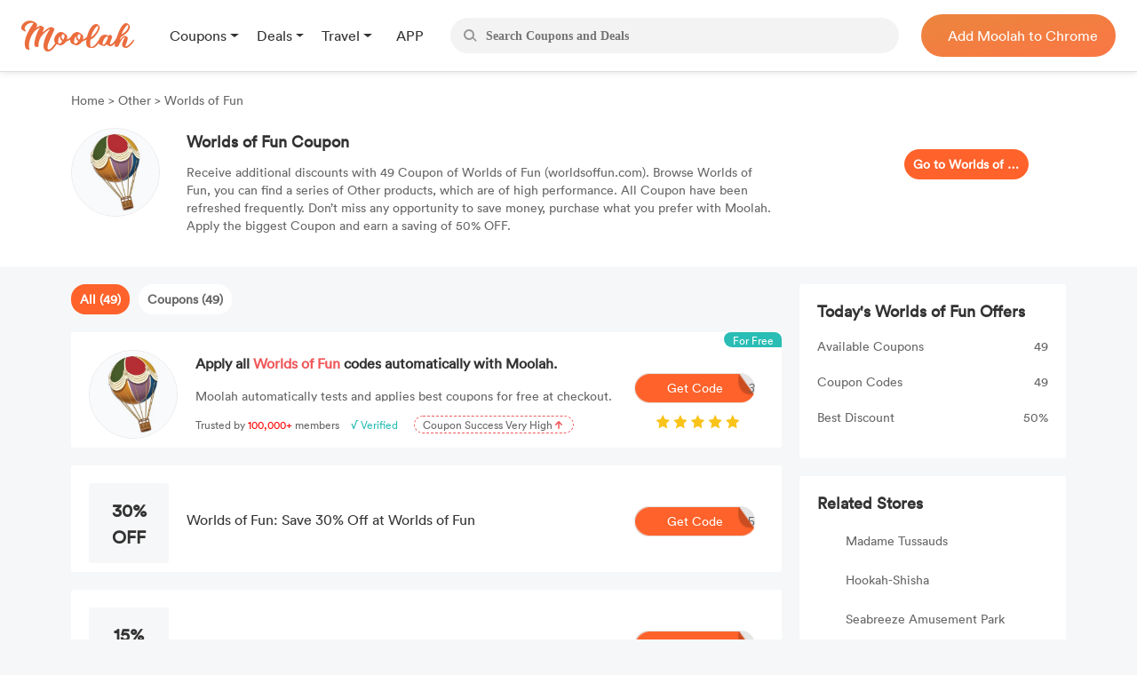

--- FILE ---
content_type: text/html; charset=UTF-8
request_url: https://us.joinmoolah.com/worlds-of-fun-discount-code
body_size: 10866
content:
<!DOCTYPE html>
<html lang="en">
  <head>
      <title>Worlds of Fun Promotions & Coupon - 50% OFF - Save Now</title>
      <meta charset="utf-8">
      <meta name="viewport" content="width=device-width, initial-scale=1.0, maximum-scale=1.0, user-scalable=no">
      <meta name="description" content="Gain Extra 50% OFF with Top Worlds of Fun Coupon Codes &amp; Promo Code. 49 Worlds of Fun Coupon &amp; Promo Code Accessible Now at takemoolah.com.">
              <link rel="canonical" href="http://us.joinmoolah.com/worlds-of-fun-discount-code" />
                  <script src="https://www.joinmoolah.com/js/jquery-3.7.1.min.js"></script>
<link rel="preload" href="https://www.joinmoolah.com/build/754235af.woff2"
      as="font" type="font/woff2" crossorigin="anonymous">
<link rel="preload" href="https://www.joinmoolah.com/build/4554cfac.ttf"
      as="font" type="font/ttf" crossorigin="anonymous">
<link rel="preload" href="https://www.joinmoolah.com/build/7785fa6a.ttf"
      as="font" type="font/ttf" crossorigin="anonymous">
<link rel="preload" href="https://www.joinmoolah.com/build/b8b92424.ttf"
      as="font" type="font/ttf" crossorigin="anonymous">

<style>
    @font-face {
        font-family: myFont1;
        src: url("https://www.joinmoolah.com/build/4a43aeaf.woff2");
    }
    @font-face {
        font-family: myFont2;
        src: url("https://www.joinmoolah.com/build/dbdfd67c.woff2");
    }
    @font-face {
        font-family: myFont3;
        src: url("https://www.joinmoolah.com/build/d4cb666c.woff2");
    }
    @font-face {
        font-family: myFont4;
        src: url("https://www.joinmoolah.com/build/bfa8da72.woff2");
    }
    @font-face {
        font-family: myFont5;
        src: url("https://www.joinmoolah.com/build/754235af.woff2");
    }
    @font-face {
        font-family: "poppins-Regular";
        src: url("https://www.joinmoolah.com/build/4554cfac.ttf");
    }
    @font-face {
        font-family: "poppins-Medium";
        src: url("https://www.joinmoolah.com/build/2f0180fd.ttf");
    }
    @font-face {
        font-family: "poppins-Light";
        src: url("https://www.joinmoolah.com/build/7cb38432.ttf");
    }
    @font-face {
        font-family: "poppins-Bold";
        src: url("https://www.joinmoolah.com/build/b8b92424.ttf");
    }
    @font-face {
        font-family: "poppins-SemiBold";
        src: url("https://www.joinmoolah.com/build/7785fa6a.ttf");
    }
</style>
<link rel="preload" as="style" href="https://www.joinmoolah.com/build/7df9900a.css" /><link rel="preload" as="style" href="https://www.joinmoolah.com/build/8b600cc0.css" /><link rel="preload" as="style" href="https://www.joinmoolah.com/build/c51704d8.css" /><link rel="preload" as="style" href="https://www.joinmoolah.com/build/853307f5.css" /><link rel="modulepreload" href="https://www.joinmoolah.com/build/e4723d54.js" /><link rel="modulepreload" href="https://www.joinmoolah.com/build/b5df1116.js" /><link rel="modulepreload" href="https://www.joinmoolah.com/build/2cd157fb.js" /><link rel="modulepreload" href="https://www.joinmoolah.com/build/22670a8a.js" /><link rel="modulepreload" href="https://www.joinmoolah.com/build/0db4ba48.js" /><link rel="modulepreload" href="https://www.joinmoolah.com/build/51c2affe.js" /><link rel="modulepreload" href="https://www.joinmoolah.com/build/12fb133d.js" /><link rel="stylesheet" href="https://www.joinmoolah.com/build/7df9900a.css" /><link rel="stylesheet" href="https://www.joinmoolah.com/build/8b600cc0.css" /><link rel="stylesheet" href="https://www.joinmoolah.com/build/c51704d8.css" /><link rel="stylesheet" href="https://www.joinmoolah.com/build/853307f5.css" /><script type="module" src="https://www.joinmoolah.com/build/e4723d54.js"></script><script type="module" src="https://www.joinmoolah.com/build/b5df1116.js"></script><script type="module" src="https://www.joinmoolah.com/build/51c2affe.js"></script><script type="module" src="https://www.joinmoolah.com/build/12fb133d.js"></script>              <script type="text/javascript"
            src="https://platform-api.sharethis.com/js/sharethis.js#property=6080f52a6b2a930018ecf0e6&product=inline-share-buttons"
            async="async"></script>
        <link rel="preload" as="style" href="https://www.joinmoolah.com/build/d9f34f02.css" /><link rel="preload" as="style" href="https://www.joinmoolah.com/build/04304a4a.css" /><link rel="modulepreload" href="https://www.joinmoolah.com/build/579ae767.js" /><link rel="stylesheet" href="https://www.joinmoolah.com/build/d9f34f02.css" /><link rel="stylesheet" href="https://www.joinmoolah.com/build/04304a4a.css" /><script type="module" src="https://www.joinmoolah.com/build/579ae767.js"></script>                      </head>
  <body>
      <div class="body-gotop">
    <button>
        <img class="topOn" src="https://www.joinmoolah.com/www/images/index/topOn.png" alt="returnTop">
        <img class="top" src="https://www.joinmoolah.com/www/images/index/top.png" alt="returnTop">
    </button>
</div>
      <style>
    </style>
<div class="nav">
    <div class="nav-content">
        <div class="nav-left">
            <a href="https://www.joinmoolah.com" class="m-logo" >
                <img src="https://www.joinmoolah.com/www/images/index/moolah-logo.png">
            </a>
                            <a href="https://www.joinmoolah.com">
                    <img src="https://www.joinmoolah.com/www/images/moolah.png" alt="moolah" class="moolah">
                </a>
                <div class="nav-left-menu">
                    <div class="nav-dropdown">
    <div class="dropdown-toggle nav-dropdown-btn">
        <div>
                        Coupons
                    </div>
    </div>
    <ul class="nav-dropdown-menu">
                   <li>
                <a href="https://us.joinmoolah.com" >All Coupons
                    <arrow class="arrow-icon"><img src="https://www.joinmoolah.com/www/images/deals/right.png" alt="right arrow"></arrow>
                </a>

           </li>
                   <li>
                <a href="https://us.joinmoolah.com/amazon-coupon-code/" >Amazon Coupons
                    <arrow class="arrow-icon"><img src="https://www.joinmoolah.com/www/images/deals/right.png" alt="right arrow"></arrow>
                </a>

           </li>
                   <li>
                <a href="https://us.joinmoolah.com/temu-promo-code/" >TEMU Coupons
                    <arrow class="arrow-icon"><img src="https://www.joinmoolah.com/www/images/deals/right.png" alt="right arrow"></arrow>
                </a>

           </li>
                   <li>
                <a href="https://us.joinmoolah.com/walmart-coupon-code/" >Walmart Coupons
                    <arrow class="arrow-icon"><img src="https://www.joinmoolah.com/www/images/deals/right.png" alt="right arrow"></arrow>
                </a>

           </li>
                   <li>
                <a href="https://us.joinmoolah.com/best-buy-promo-code/" >Best Buy Coupons
                    <arrow class="arrow-icon"><img src="https://www.joinmoolah.com/www/images/deals/right.png" alt="right arrow"></arrow>
                </a>

           </li>
                   <li>
                <a href="https://us.joinmoolah.com/kohls-coupons/" >Kohl&#039;s Coupons
                    <arrow class="arrow-icon"><img src="https://www.joinmoolah.com/www/images/deals/right.png" alt="right arrow"></arrow>
                </a>

           </li>
                   <li>
                <a href="https://us.joinmoolah.com/target-coupon/" >Target Coupons
                    <arrow class="arrow-icon"><img src="https://www.joinmoolah.com/www/images/deals/right.png" alt="right arrow"></arrow>
                </a>

           </li>
                   <li>
                <a href="https://us.joinmoolah.com/farfetch-coupons/" >Farfetch Coupons
                    <arrow class="arrow-icon"><img src="https://www.joinmoolah.com/www/images/deals/right.png" alt="right arrow"></arrow>
                </a>

           </li>
                   <li>
                <a href="https://us.joinmoolah.com/aliexpress-coupons/" >AliExpress Coupons
                    <arrow class="arrow-icon"><img src="https://www.joinmoolah.com/www/images/deals/right.png" alt="right arrow"></arrow>
                </a>

           </li>
            </ul>
</div>
                    <div class="nav-dropdown">
    <div class="dropdown-toggle nav-dropdown-btn">
        <div>
                        Deals
                    </div>
    </div>
    <ul class="nav-dropdown-menu">
                   <li>
                <a href="https://www.joinmoolah.com/deals" >All Deals
                    <arrow class="arrow-icon"><img src="https://www.joinmoolah.com/www/images/deals/right.png" alt="right arrow"></arrow>
                </a>

           </li>
                   <li>
                <a href="https://www.joinmoolah.com/deals/fashion" >Fashion
                    <arrow class="arrow-icon"><img src="https://www.joinmoolah.com/www/images/deals/right.png" alt="right arrow"></arrow>
                </a>

           </li>
                   <li>
                <a href="https://www.joinmoolah.com/deals/beauty" >Beauty
                    <arrow class="arrow-icon"><img src="https://www.joinmoolah.com/www/images/deals/right.png" alt="right arrow"></arrow>
                </a>

           </li>
                   <li>
                <a href="https://www.joinmoolah.com/deals/electronic" >Electronics
                    <arrow class="arrow-icon"><img src="https://www.joinmoolah.com/www/images/deals/right.png" alt="right arrow"></arrow>
                </a>

           </li>
                   <li>
                <a href="https://www.joinmoolah.com/deals/home-kitch" >Home &amp; Kitchen
                    <arrow class="arrow-icon"><img src="https://www.joinmoolah.com/www/images/deals/right.png" alt="right arrow"></arrow>
                </a>

           </li>
                   <li>
                <a href="https://www.joinmoolah.com/deals/finance" >Finance
                    <arrow class="arrow-icon"><img src="https://www.joinmoolah.com/www/images/deals/right.png" alt="right arrow"></arrow>
                </a>

           </li>
                   <li>
                <a href="https://www.joinmoolah.com/deals/mom-babies" >Mom &amp; Babies
                    <arrow class="arrow-icon"><img src="https://www.joinmoolah.com/www/images/deals/right.png" alt="right arrow"></arrow>
                </a>

           </li>
                   <li>
                <a href="https://www.joinmoolah.com/deals/health-care" >Health Care
                    <arrow class="arrow-icon"><img src="https://www.joinmoolah.com/www/images/deals/right.png" alt="right arrow"></arrow>
                </a>

           </li>
                   <li>
                <a href="https://www.joinmoolah.com/deals/travel" >Travel
                    <arrow class="arrow-icon"><img src="https://www.joinmoolah.com/www/images/deals/right.png" alt="right arrow"></arrow>
                </a>

           </li>
                   <li>
                <a href="https://www.joinmoolah.com/deals/others" >Others
                    <arrow class="arrow-icon"><img src="https://www.joinmoolah.com/www/images/deals/right.png" alt="right arrow"></arrow>
                </a>

           </li>
            </ul>
</div>
                    <div class="nav-dropdown">
    <div class="dropdown-toggle nav-dropdown-btn">
        <div>
                        Travel
                    </div>
    </div>
    <ul class="nav-dropdown-menu">
                   <li>
                <a href="https://www.joinmoolah.com/track?url=expedia.com&amp;is_web=3&amp;mid=172"  target="_blank" >Expedia
                    <arrow class="arrow-icon"><img src="https://www.joinmoolah.com/www/images/deals/right.png" alt="right arrow"></arrow>
                </a>

           </li>
                   <li>
                <a href="https://www.joinmoolah.com/track?url=hotels.com&amp;is_web=3&amp;mid=0"  target="_blank" >Hotels
                    <arrow class="arrow-icon"><img src="https://www.joinmoolah.com/www/images/deals/right.png" alt="right arrow"></arrow>
                </a>

           </li>
                   <li>
                <a href="https://www.joinmoolah.com/track?url=booking.com&amp;is_web=3&amp;mid=0"  target="_blank" >Booking.com
                    <arrow class="arrow-icon"><img src="https://www.joinmoolah.com/www/images/deals/right.png" alt="right arrow"></arrow>
                </a>

           </li>
                   <li>
                <a href="https://www.joinmoolah.com/track?url=marriott.com&amp;is_web=3&amp;mid=967"  target="_blank" >Marriott
                    <arrow class="arrow-icon"><img src="https://www.joinmoolah.com/www/images/deals/right.png" alt="right arrow"></arrow>
                </a>

           </li>
                   <li>
                <a href="https://www.joinmoolah.com/track?url=tripadvsor.com&amp;is_web=3&amp;mid=3232"  target="_blank" >TripAdvisor
                    <arrow class="arrow-icon"><img src="https://www.joinmoolah.com/www/images/deals/right.png" alt="right arrow"></arrow>
                </a>

           </li>
                   <li>
                <a href="https://www.joinmoolah.com/track?url=hotwire.com&amp;is_web=3&amp;mid=109"  target="_blank" >Hotwire
                    <arrow class="arrow-icon"><img src="https://www.joinmoolah.com/www/images/deals/right.png" alt="right arrow"></arrow>
                </a>

           </li>
                   <li>
                <a href="https://www.joinmoolah.com/track?url=skyscanner.com&amp;is_web=3&amp;mid=3607"  target="_blank" >Skyscanner
                    <arrow class="arrow-icon"><img src="https://www.joinmoolah.com/www/images/deals/right.png" alt="right arrow"></arrow>
                </a>

           </li>
                   <li>
                <a href="https://www.joinmoolah.com/track?url=pagoda.com&amp;is_web=3&amp;mid=3003"  target="_blank" >Agoda
                    <arrow class="arrow-icon"><img src="https://www.joinmoolah.com/www/images/deals/right.png" alt="right arrow"></arrow>
                </a>

           </li>
                   <li>
                <a href="https://www.joinmoolah.com/track?url=emirates.com&amp;is_web=3&amp;mid=793"  target="_blank" >Emirates
                    <arrow class="arrow-icon"><img src="https://www.joinmoolah.com/www/images/deals/right.png" alt="right arrow"></arrow>
                </a>

           </li>
                   <li>
                <a href="https://www.joinmoolah.com/track?url=hopegoo.com&amp;is_web=3&amp;mid=421161"  target="_blank" >HopeGoo
                    <arrow class="arrow-icon"><img src="https://www.joinmoolah.com/www/images/deals/right.png" alt="right arrow"></arrow>
                </a>

           </li>
            </ul>
</div>
                    <div class="nav-dropdown without-dropdown app-page">
    <div class="dropdown-toggle nav-dropdown-btn">
        <div>
                        <a href="https://www.joinmoolah.com/app">APP</a>
                    </div>
    </div>
    <ul class="nav-dropdown-menu">
            </ul>
</div>
                                    </div>
                    </div>
        <div  class="search" id="search-box"  role="search">
            <div class="search_btn">
                <img src="https://www.joinmoolah.com/www/images/index/search.png" alt="search">
            </div>
            <input type="text"  id="inputSearch" autocomplete="off" placeholder="Search Coupons and Deals"/>
            <ul id="search-result" class="search-result"></ul>
        </div>
        
                    
            <div class="nav-right-content">
                                    <div class="nav-right">
    <a href="https://www.joinmoolah.com/?utm_source=moolah&amp;utm_page=coupon_home&amp;utm_block=top&amp;direct=1" target="_blank">
        <span>
                    Add Moolah to Chrome
                </span>
     </a>
</div>
                            </div>
                
        <div class="app-pages" style="display:none">
            <a class="nav-app" href="https://apps.apple.com/app/moolah-automatic-coupons/id1639248589?platform=iphone" class="add-app" target="_blank">
                <img src="https://www.joinmoolah.com/www/images/app/download.png">
                <span>Add to iPhone - It's FREE!</span>
            </a>
        </div>
    </div>
</div>
      
    <script type="text/javascript">
                
        function notfind() {
            var img = event.srcElement;
            img.src = "https://www.joinmoolah.com/subCoupons/images/icon-money.png";
            img.οnerrοr = null;
        }
    </script>

    <div class="merchant-details" style="position: relative;">
                <div class="merchant-details-warp">
            <div class="warp">
                <div class="bar">
                    <a href="/">Home </a>
                    <span>> </span>
                                            <a href="/categories/other">Other</a>
                                        <span>> </span>
                    <span>Worlds of Fun</span>
                </div>
                <div class="introduce">
                    <div class="introduce_shop_logo">
                        <img src="https://cdn.joinmoolah.com/uploads/store/worldsoffun.com.png" onerror="notfind();">
                    </div>
                    <div class="shop-jiesao">
                        <h1>Worlds of Fun Coupon</h1>
                        <p>Receive additional discounts with 49 Coupon of Worlds of Fun (worldsoffun.com). Browse Worlds of Fun, you can find a series of Other products, which are of high performance. All Coupon have been refreshed frequently. Don’t miss any opportunity to save money, purchase what you prefer with Moolah. Apply the biggest Coupon and earn a saving of 50% OFF.</p>
                    </div>
                    <div class="go-to-coupons">
                        <a target="_blank"
                            href="/jump?type=MERCHANT&id=985&is_web=3&mid=985">Go to Worlds of Fun</a>
                    </div>
                    <div class="sharethis-inline-share-buttons"></div>
                </div>
            </div>
        </div>
        <div class="merchant-details-contanier">
            <div class="coupon-details-left">
                <div class="label">
                                            <span class="act" dataname="all">All
                            (49)</span>
                                                                <span dataname="coupon">Coupons
                            (49)</span>
                                                        </div>

                <div class="ads" onclick="add_to_chrome()">
                    <img class="right-arrow" src="https://www.joinmoolah.com/images/merchant_details/right_arrow.png"
                        alt="">
                    <span class="for-free">For Free</span>
                    <div class="img">
                        <img src="https://cdn.joinmoolah.com/uploads/store/worldsoffun.com.png" alt=""
                            onerror="notfind();">
                    </div>
                    <div class="offer-details">
                        <h4 class="title">
                            Apply all
                            <span class="merchant-name">Worlds of Fun</span>
                            codes automatically with Moolah.
                        </h4>
                        <p class="desc">Moolah automatically tests and applies best coupons for free at checkout.</p>
                        <p class="advertisement">
                            <span>Trusted by</span>
                            <span>100,000+</span>
                            <span>members</span>
                            <span>√ Verified</span>
                            <span>
                                <span>Coupon Success Very High
                                    <img class="arrow" src="https://www.joinmoolah.com/images/merchant_details/arrow.png"></span>
                            </span>
                        </p>
                    </div>
                                            <a onclick="click_event('http://us.joinmoolah.com/worlds-of-fun-discount-code','navbar')"
                            href="https://www.joinmoolah.com/?channel&utm_source=moolah&utm_page=coupon_store_en&utm_block=fixcoupon&utm_tag1=worlds-of-fun&direct=1"
                            class="add-chrome btn-bg" target="_blank"><i class="code">3</i>Get
                            Code</a>
                                        <img class="star" src="https://www.joinmoolah.com/images/merchant_details/star2x.png" alt="">
                </div>

                <ul class="effective-coupons">
                    
                    
                    
                    
                                                                        <a href="/jump?type=COUPON&id=458753&is_web=3&mid=985"
                                onclick="goSite('https://us.joinmoolah.com/worlds-of-fun-discount-code?cid=458753');"
                                rel="nofollow" class="card-box">
                                                    <img src="https://www.joinmoolah.com/images/merchant_details/right_arrow.png" alt=""
                            class="right-arrow-in-card-box">
                        <li class="item_coupons item_type_1 COUPON">
                            <div class="discount">
                                <span class="br_span">
                                                                   
                                                                           30% OFF
                                                                                                   </span>
                            </div>
                            
                            <div class="offer-details">
                                                                    <h4>Worlds of Fun: Save 30% Off at Worlds of Fun
                                    </h4>
                                                            </div>
                            <div class="get-code">
                                <i>APRIL25</i>
                                <img src="https://www.joinmoolah.com/images/big-button-bg.png" alt="">
                                <span>Get Code</span>
                            </div>
                        </li>
                        </a>
                                                                        <a href="/jump?type=COUPON&id=4273413&is_web=3&mid=985"
                                onclick="goSite('https://us.joinmoolah.com/worlds-of-fun-discount-code?cid=4273413');"
                                rel="nofollow" class="card-box">
                                                    <img src="https://www.joinmoolah.com/images/merchant_details/right_arrow.png" alt=""
                            class="right-arrow-in-card-box">
                        <li class="item_coupons item_type_1 COUPON">
                            <div class="discount">
                                <span class="br_span">
                                                                   
                                                                           15% OFF
                                                                                                   </span>
                            </div>
                            
                            <div class="offer-details">
                                                                    <h4>Up to 15% off Select Products
                                    </h4>
                                                            </div>
                            <div class="get-code">
                                <i>FALL15</i>
                                <img src="https://www.joinmoolah.com/images/big-button-bg.png" alt="">
                                <span>Get Code</span>
                            </div>
                        </li>
                        </a>
                                                                        <a href="/jump?type=COUPON&id=4190471&is_web=3&mid=985"
                                onclick="goSite('https://us.joinmoolah.com/worlds-of-fun-discount-code?cid=4190471');"
                                rel="nofollow" class="card-box">
                                                    <img src="https://www.joinmoolah.com/images/merchant_details/right_arrow.png" alt=""
                            class="right-arrow-in-card-box">
                        <li class="item_coupons item_type_1 COUPON">
                            <div class="discount">
                                <span class="br_span">
                                                                   
                                                                           25% OFF
                                                                                                   </span>
                            </div>
                            
                            <div class="offer-details">
                                                                    <h4>Up to 25% off Select Goods
                                    </h4>
                                                            </div>
                            <div class="get-code">
                                <i>25OFF</i>
                                <img src="https://www.joinmoolah.com/images/big-button-bg.png" alt="">
                                <span>Get Code</span>
                            </div>
                        </li>
                        </a>
                                                                        <a href="/jump?type=COUPON&id=4190472&is_web=3&mid=985"
                                onclick="goSite('https://us.joinmoolah.com/worlds-of-fun-discount-code?cid=4190472');"
                                rel="nofollow" class="card-box">
                                                    <img src="https://www.joinmoolah.com/images/merchant_details/right_arrow.png" alt=""
                            class="right-arrow-in-card-box">
                        <li class="item_coupons item_type_1 COUPON">
                            <div class="discount">
                                <span class="br_span">
                                                                   
                                                                           25% OFF
                                                                                                   </span>
                            </div>
                            
                            <div class="offer-details">
                                                                    <h4>Up to 25% off Selected Products
                                    </h4>
                                                            </div>
                            <div class="get-code">
                                <i>FLASH25</i>
                                <img src="https://www.joinmoolah.com/images/big-button-bg.png" alt="">
                                <span>Get Code</span>
                            </div>
                        </li>
                        </a>
                                                                        <a href="/jump?type=COUPON&id=4413711&is_web=3&mid=985"
                                onclick="goSite('https://us.joinmoolah.com/worlds-of-fun-discount-code?cid=4413711');"
                                rel="nofollow" class="card-box">
                                                    <img src="https://www.joinmoolah.com/images/merchant_details/right_arrow.png" alt=""
                            class="right-arrow-in-card-box">
                        <li class="item_coupons item_type_1 COUPON">
                            <div class="discount">
                                <span class="br_span">
                                                                   
                                                                           10% OFF
                                                                                                   </span>
                            </div>
                            
                            <div class="offer-details">
                                                                    <h4>Up to 10% off Selected Goods
                                    </h4>
                                                            </div>
                            <div class="get-code">
                                <i>TAKE10</i>
                                <img src="https://www.joinmoolah.com/images/big-button-bg.png" alt="">
                                <span>Get Code</span>
                            </div>
                        </li>
                        </a>
                                                                        <a href="/jump?type=COUPON&id=545552&is_web=3&mid=985"
                                onclick="goSite('https://us.joinmoolah.com/worlds-of-fun-discount-code?cid=545552');"
                                rel="nofollow" class="card-box">
                                                    <img src="https://www.joinmoolah.com/images/merchant_details/right_arrow.png" alt=""
                            class="right-arrow-in-card-box">
                        <li class="item_coupons item_type_1 COUPON">
                            <div class="discount">
                                <span class="br_span">
                                                                   
                                                                           20% OFF
                                                                                                   </span>
                            </div>
                            
                            <div class="offer-details">
                                                                    <h4>Get 20% Off at Worlds of Fun
                                    </h4>
                                                            </div>
                            <div class="get-code">
                                <i>20OFF</i>
                                <img src="https://www.joinmoolah.com/images/big-button-bg.png" alt="">
                                <span>Get Code</span>
                            </div>
                        </li>
                        </a>
                                                                        <a href="/jump?type=COUPON&id=5545746&is_web=3&mid=985"
                                onclick="goSite('https://us.joinmoolah.com/worlds-of-fun-discount-code?cid=5545746');"
                                rel="nofollow" class="card-box">
                                                    <img src="https://www.joinmoolah.com/images/merchant_details/right_arrow.png" alt=""
                            class="right-arrow-in-card-box">
                        <li class="item_coupons item_type_1 COUPON">
                            <div class="discount">
                                <span class="br_span">
                                                                   
                                                                           15% OFF
                                                                                                   </span>
                            </div>
                            
                            <div class="offer-details">
                                                                    <h4>Up to 15% off Festival Promotion
                                    </h4>
                                                            </div>
                            <div class="get-code">
                                <i>EASTER15</i>
                                <img src="https://www.joinmoolah.com/images/big-button-bg.png" alt="">
                                <span>Get Code</span>
                            </div>
                        </li>
                        </a>
                                                                        <a href="/jump?type=COUPON&id=501276&is_web=3&mid=985"
                                onclick="goSite('https://us.joinmoolah.com/worlds-of-fun-discount-code?cid=501276');"
                                rel="nofollow" class="card-box">
                                                    <img src="https://www.joinmoolah.com/images/merchant_details/right_arrow.png" alt=""
                            class="right-arrow-in-card-box">
                        <li class="item_coupons item_type_1 COUPON">
                            <div class="discount">
                                <span class="br_span">
                                                                   
                                                                           20% OFF
                                                                                                   </span>
                            </div>
                            
                            <div class="offer-details">
                                                                    <h4>Worlds of Fun: Save 20% Off at Worlds of Fun
                                    </h4>
                                                            </div>
                            <div class="get-code">
                                <i>EXTRA20</i>
                                <img src="https://www.joinmoolah.com/images/big-button-bg.png" alt="">
                                <span>Get Code</span>
                            </div>
                        </li>
                        </a>
                                                                        <a href="/jump?type=COUPON&id=501277&is_web=3&mid=985"
                                onclick="goSite('https://us.joinmoolah.com/worlds-of-fun-discount-code?cid=501277');"
                                rel="nofollow" class="card-box">
                                                    <img src="https://www.joinmoolah.com/images/merchant_details/right_arrow.png" alt=""
                            class="right-arrow-in-card-box">
                        <li class="item_coupons item_type_1 COUPON">
                            <div class="discount">
                                <span class="br_span">
                                                                   
                                                                           20% OFF
                                                                                                   </span>
                            </div>
                            
                            <div class="offer-details">
                                                                    <h4>WorldsofFun.com Sale Code: Save 20% Off at Worlds of Fun
                                    </h4>
                                                            </div>
                            <div class="get-code">
                                <i>WELCOME20</i>
                                <img src="https://www.joinmoolah.com/images/big-button-bg.png" alt="">
                                <span>Get Code</span>
                            </div>
                        </li>
                        </a>
                                                                        <a href="/jump?type=COUPON&id=1677092&is_web=3&mid=985"
                                onclick="goSite('https://us.joinmoolah.com/worlds-of-fun-discount-code?cid=1677092');"
                                rel="nofollow" class="card-box">
                                                    <img src="https://www.joinmoolah.com/images/merchant_details/right_arrow.png" alt=""
                            class="right-arrow-in-card-box">
                        <li class="item_coupons item_type_1 COUPON SITEWIDE">
                            <div class="discount">
                                <span class="br_span">
                                                                   
                                                                           10% OFF
                                                                                                   </span>
                            </div>
                            
                            <div class="offer-details">
                                                                    <h4>Get 10% off Site-wide
                                    </h4>
                                                            </div>
                            <div class="get-code">
                                <i>Yomore</i>
                                <img src="https://www.joinmoolah.com/images/big-button-bg.png" alt="">
                                <span>Get Code</span>
                            </div>
                        </li>
                        </a>
                                                                        <a href="/jump?type=COUPON&id=306215&is_web=3&mid=985"
                                onclick="goSite('https://us.joinmoolah.com/worlds-of-fun-discount-code?cid=306215');"
                                rel="nofollow" class="card-box">
                                                    <img src="https://www.joinmoolah.com/images/merchant_details/right_arrow.png" alt=""
                            class="right-arrow-in-card-box">
                        <li class="item_coupons item_type_1 COUPON">
                            <div class="discount">
                                <span class="br_span">
                                                                   
                                                                           50% OFF
                                                                                                   </span>
                            </div>
                            
                            <div class="offer-details">
                                                                    <h4>Get 50% Off at Worlds of Fun
                                    </h4>
                                                            </div>
                            <div class="get-code">
                                <i>BOGO50</i>
                                <img src="https://www.joinmoolah.com/images/big-button-bg.png" alt="">
                                <span>Get Code</span>
                            </div>
                        </li>
                        </a>
                                                                        <a href="/jump?type=COUPON&id=6512937&is_web=3&mid=985"
                                onclick="goSite('https://us.joinmoolah.com/worlds-of-fun-discount-code?cid=6512937');"
                                rel="nofollow" class="card-box">
                                                    <img src="https://www.joinmoolah.com/images/merchant_details/right_arrow.png" alt=""
                            class="right-arrow-in-card-box">
                        <li class="item_coupons item_type_1 COUPON">
                            <div class="discount">
                                <span class="br_span">
                                                                   
                                                                           20% OFF
                                                                                                   </span>
                            </div>
                            
                            <div class="offer-details">
                                                                    <h4>Up to 20% off Selected Goods
                                    </h4>
                                                            </div>
                            <div class="get-code">
                                <i>SPRING20</i>
                                <img src="https://www.joinmoolah.com/images/big-button-bg.png" alt="">
                                <span>Get Code</span>
                            </div>
                        </li>
                        </a>
                                                                        <a href="/jump?type=COUPON&id=1335341&is_web=3&mid=985"
                                onclick="goSite('https://us.joinmoolah.com/worlds-of-fun-discount-code?cid=1335341');"
                                rel="nofollow" class="card-box">
                                                    <img src="https://www.joinmoolah.com/images/merchant_details/right_arrow.png" alt=""
                            class="right-arrow-in-card-box">
                        <li class="item_coupons item_type_1 COUPON">
                            <div class="discount">
                                <span class="br_span">
                                                                   
                                                                           10% OFF
                                                                                                   </span>
                            </div>
                            
                            <div class="offer-details">
                                                                    <h4>10% off Your Any Item Now
                                    </h4>
                                                            </div>
                            <div class="get-code">
                                <i>SECRET20</i>
                                <img src="https://www.joinmoolah.com/images/big-button-bg.png" alt="">
                                <span>Get Code</span>
                            </div>
                        </li>
                        </a>
                                                                        <a href="/jump?type=COUPON&id=1335342&is_web=3&mid=985"
                                onclick="goSite('https://us.joinmoolah.com/worlds-of-fun-discount-code?cid=1335342');"
                                rel="nofollow" class="card-box">
                                                    <img src="https://www.joinmoolah.com/images/merchant_details/right_arrow.png" alt=""
                            class="right-arrow-in-card-box">
                        <li class="item_coupons item_type_1 COUPON">
                            <div class="discount">
                                <span class="br_span">
                                                                   
                                                                           $20 OFF
                                                                                                   </span>
                            </div>
                            
                            <div class="offer-details">
                                                                    <h4>Get $20 Off with Promotional Code
                                    </h4>
                                                            </div>
                            <div class="get-code">
                                <i>JDRF2017</i>
                                <img src="https://www.joinmoolah.com/images/big-button-bg.png" alt="">
                                <span>Get Code</span>
                            </div>
                        </li>
                        </a>
                                                                        <a href="/jump?type=COUPON&id=1335343&is_web=3&mid=985"
                                onclick="goSite('https://us.joinmoolah.com/worlds-of-fun-discount-code?cid=1335343');"
                                rel="nofollow" class="card-box">
                                                    <img src="https://www.joinmoolah.com/images/merchant_details/right_arrow.png" alt=""
                            class="right-arrow-in-card-box">
                        <li class="item_coupons item_type_1 COUPON">
                            <div class="discount">
                                <span class="br_span">
                                                                   
                                                                           30% OFF
                                                                                                   </span>
                            </div>
                            
                            <div class="offer-details">
                                                                    <h4>30% Off Tickets
                                    </h4>
                                                            </div>
                            <div class="get-code">
                                <i>MOEMPLOYEE18</i>
                                <img src="https://www.joinmoolah.com/images/big-button-bg.png" alt="">
                                <span>Get Code</span>
                            </div>
                        </li>
                        </a>
                                                                        <a href="/jump?type=COUPON&id=1335350&is_web=3&mid=985"
                                onclick="goSite('https://us.joinmoolah.com/worlds-of-fun-discount-code?cid=1335350');"
                                rel="nofollow" class="card-box">
                                                    <img src="https://www.joinmoolah.com/images/merchant_details/right_arrow.png" alt=""
                            class="right-arrow-in-card-box">
                        <li class="item_coupons item_type_1 COUPON">
                            <div class="discount">
                                <span class="br_span">
                                                                   
                                                                           $34 OFF
                                                                                                   </span>
                            </div>
                            
                            <div class="offer-details">
                                                                    <h4>Get $34 Off with Coupon Code
                                    </h4>
                                                            </div>
                            <div class="get-code">
                                <i>YGWR9</i>
                                <img src="https://www.joinmoolah.com/images/big-button-bg.png" alt="">
                                <span>Get Code</span>
                            </div>
                        </li>
                        </a>
                                                                        <a href="/jump?type=COUPON&id=1335352&is_web=3&mid=985"
                                onclick="goSite('https://us.joinmoolah.com/worlds-of-fun-discount-code?cid=1335352');"
                                rel="nofollow" class="card-box">
                                                    <img src="https://www.joinmoolah.com/images/merchant_details/right_arrow.png" alt=""
                            class="right-arrow-in-card-box">
                        <li class="item_coupons item_type_1 COUPON">
                            <div class="discount">
                                <span class="br_span">
                                                                   
                                                                           SALE
                                                                                                   </span>
                            </div>
                            
                            <div class="offer-details">
                                                                    <h4>Off Regular Priced Accessories Orders over
                                    </h4>
                                                            </div>
                            <div class="get-code">
                                <i>SAVE40</i>
                                <img src="https://www.joinmoolah.com/images/big-button-bg.png" alt="">
                                <span>Get Code</span>
                            </div>
                        </li>
                        </a>
                                                                        <a href="/jump?type=COUPON&id=1335353&is_web=3&mid=985"
                                onclick="goSite('https://us.joinmoolah.com/worlds-of-fun-discount-code?cid=1335353');"
                                rel="nofollow" class="card-box">
                                                    <img src="https://www.joinmoolah.com/images/merchant_details/right_arrow.png" alt=""
                            class="right-arrow-in-card-box">
                        <li class="item_coupons item_type_1 COUPON">
                            <div class="discount">
                                <span class="br_span">
                                                                   
                                                                           SALE
                                                                                                   </span>
                            </div>
                            
                            <div class="offer-details">
                                                                    <h4>Save on Tickets For KU Day In Kansas MO
                                    </h4>
                                                            </div>
                            <div class="get-code">
                                <i>JAYHAWK</i>
                                <img src="https://www.joinmoolah.com/images/big-button-bg.png" alt="">
                                <span>Get Code</span>
                            </div>
                        </li>
                        </a>
                                                                        <a href="/jump?type=COUPON&id=4382523&is_web=3&mid=985"
                                onclick="goSite('https://us.joinmoolah.com/worlds-of-fun-discount-code?cid=4382523');"
                                rel="nofollow" class="card-box">
                                                    <img src="https://www.joinmoolah.com/images/merchant_details/right_arrow.png" alt=""
                            class="right-arrow-in-card-box">
                        <li class="item_coupons item_type_1 COUPON FREESHIP">
                            <div class="discount">
                                <span class="br_span">
                                                                   
                                                                           SALE
                                                                                                   </span>
                            </div>
                            
                            <div class="offer-details">
                                                                    <h4>Complimentary Shipping at Worlds of Fun
                                    </h4>
                                                            </div>
                            <div class="get-code">
                                <i>SHIPFREE</i>
                                <img src="https://www.joinmoolah.com/images/big-button-bg.png" alt="">
                                <span>Get Code</span>
                            </div>
                        </li>
                        </a>
                                                                        <a href="/jump?type=COUPON&id=4475460&is_web=3&mid=985"
                                onclick="goSite('https://us.joinmoolah.com/worlds-of-fun-discount-code?cid=4475460');"
                                rel="nofollow" class="card-box">
                                                    <img src="https://www.joinmoolah.com/images/merchant_details/right_arrow.png" alt=""
                            class="right-arrow-in-card-box">
                        <li class="item_coupons item_type_1 COUPON SITEWIDE">
                            <div class="discount">
                                <span class="br_span">
                                                                   
                                                                           SALE
                                                                                                   </span>
                            </div>
                            
                            <div class="offer-details">
                                                                    <h4>Save 20% Any Order
                                    </h4>
                                                            </div>
                            <div class="get-code">
                                <i>LUCKY20</i>
                                <img src="https://www.joinmoolah.com/images/big-button-bg.png" alt="">
                                <span>Get Code</span>
                            </div>
                        </li>
                        </a>
                                                                        <a href="/jump?type=COUPON&id=1697604&is_web=3&mid=985"
                                onclick="goSite('https://us.joinmoolah.com/worlds-of-fun-discount-code?cid=1697604');"
                                rel="nofollow" class="card-box">
                                                    <img src="https://www.joinmoolah.com/images/merchant_details/right_arrow.png" alt=""
                            class="right-arrow-in-card-box">
                        <li class="item_coupons item_type_1 COUPON">
                            <div class="discount">
                                <span class="br_span">
                                                                   
                                                                           SALE
                                                                                                   </span>
                            </div>
                            
                            <div class="offer-details">
                                                                    <h4>find up to $25. off on select items
                                    </h4>
                                                            </div>
                            <div class="get-code">
                                <i>20offdlnos</i>
                                <img src="https://www.joinmoolah.com/images/big-button-bg.png" alt="">
                                <span>Get Code</span>
                            </div>
                        </li>
                        </a>
                                                                        <a href="/jump?type=COUPON&id=6383941&is_web=3&mid=985"
                                onclick="goSite('https://us.joinmoolah.com/worlds-of-fun-discount-code?cid=6383941');"
                                rel="nofollow" class="card-box">
                                                    <img src="https://www.joinmoolah.com/images/merchant_details/right_arrow.png" alt=""
                            class="right-arrow-in-card-box">
                        <li class="item_coupons item_type_1 COUPON">
                            <div class="discount">
                                <span class="br_span">
                                                                   
                                                                           25% OFF
                                                                                                   </span>
                            </div>
                            
                            <div class="offer-details">
                                                                    <h4>Up to 25% off Selected Items
                                    </h4>
                                                            </div>
                            <div class="get-code">
                                <i>SUMMER25</i>
                                <img src="https://www.joinmoolah.com/images/big-button-bg.png" alt="">
                                <span>Get Code</span>
                            </div>
                        </li>
                        </a>
                                                                        <a href="/jump?type=COUPON&id=311878&is_web=3&mid=985"
                                onclick="goSite('https://us.joinmoolah.com/worlds-of-fun-discount-code?cid=311878');"
                                rel="nofollow" class="card-box">
                                                    <img src="https://www.joinmoolah.com/images/merchant_details/right_arrow.png" alt=""
                            class="right-arrow-in-card-box">
                        <li class="item_coupons item_type_1 COUPON">
                            <div class="discount">
                                <span class="br_span">
                                                                   
                                                                           20% OFF
                                                                                                   </span>
                            </div>
                            
                            <div class="offer-details">
                                                                    <h4>20% off your Purchase
                                    </h4>
                                                            </div>
                            <div class="get-code">
                                <i>MEMORIAL</i>
                                <img src="https://www.joinmoolah.com/images/big-button-bg.png" alt="">
                                <span>Get Code</span>
                            </div>
                        </li>
                        </a>
                                                                        <a href="/jump?type=COUPON&id=1335367&is_web=3&mid=985"
                                onclick="goSite('https://us.joinmoolah.com/worlds-of-fun-discount-code?cid=1335367');"
                                rel="nofollow" class="card-box">
                                                    <img src="https://www.joinmoolah.com/images/merchant_details/right_arrow.png" alt=""
                            class="right-arrow-in-card-box">
                        <li class="item_coupons item_type_1 COUPON SITEWIDE">
                            <div class="discount">
                                <span class="br_span">
                                                                   
                                                                           SALE
                                                                                                   </span>
                            </div>
                            
                            <div class="offer-details">
                                                                    <h4>Discount off Site-wide The Purchase
                                    </h4>
                                                            </div>
                            <div class="get-code">
                                <i>GBUTTER1</i>
                                <img src="https://www.joinmoolah.com/images/big-button-bg.png" alt="">
                                <span>Get Code</span>
                            </div>
                        </li>
                        </a>
                                                                        <a href="/jump?type=COUPON&id=311879&is_web=3&mid=985"
                                onclick="goSite('https://us.joinmoolah.com/worlds-of-fun-discount-code?cid=311879');"
                                rel="nofollow" class="card-box">
                                                    <img src="https://www.joinmoolah.com/images/merchant_details/right_arrow.png" alt=""
                            class="right-arrow-in-card-box">
                        <li class="item_coupons item_type_1 COUPON">
                            <div class="discount">
                                <span class="br_span">
                                                                   
                                                                           30% OFF
                                                                                                   </span>
                            </div>
                            
                            <div class="offer-details">
                                                                    <h4>30% off your Purchase
                                    </h4>
                                                            </div>
                            <div class="get-code">
                                <i>SPRING30</i>
                                <img src="https://www.joinmoolah.com/images/big-button-bg.png" alt="">
                                <span>Get Code</span>
                            </div>
                        </li>
                        </a>
                                                                        <a href="/jump?type=COUPON&id=1335368&is_web=3&mid=985"
                                onclick="goSite('https://us.joinmoolah.com/worlds-of-fun-discount-code?cid=1335368');"
                                rel="nofollow" class="card-box">
                                                    <img src="https://www.joinmoolah.com/images/merchant_details/right_arrow.png" alt=""
                            class="right-arrow-in-card-box">
                        <li class="item_coupons item_type_1 COUPON">
                            <div class="discount">
                                <span class="br_span">
                                                                   
                                                                           10.00% OFF
                                                                                                   </span>
                            </div>
                            
                            <div class="offer-details">
                                                                    <h4>Starts Today - 10.00% off While Supplies Last
                                    </h4>
                                                            </div>
                            <div class="get-code">
                                <i>GUMHM35</i>
                                <img src="https://www.joinmoolah.com/images/big-button-bg.png" alt="">
                                <span>Get Code</span>
                            </div>
                        </li>
                        </a>
                                                                        <a href="/jump?type=COUPON&id=1335369&is_web=3&mid=985"
                                onclick="goSite('https://us.joinmoolah.com/worlds-of-fun-discount-code?cid=1335369');"
                                rel="nofollow" class="card-box">
                                                    <img src="https://www.joinmoolah.com/images/merchant_details/right_arrow.png" alt=""
                            class="right-arrow-in-card-box">
                        <li class="item_coupons item_type_1 COUPON">
                            <div class="discount">
                                <span class="br_span">
                                                                   
                                                                           SALE
                                                                                                   </span>
                            </div>
                            
                            <div class="offer-details">
                                                                    <h4>Save your Purchase $19.75, When you Spend
                                    </h4>
                                                            </div>
                            <div class="get-code">
                                <i>VET25</i>
                                <img src="https://www.joinmoolah.com/images/big-button-bg.png" alt="">
                                <span>Get Code</span>
                            </div>
                        </li>
                        </a>
                                                                        <a href="/jump?type=COUPON&id=1978196&is_web=3&mid=985"
                                onclick="goSite('https://us.joinmoolah.com/worlds-of-fun-discount-code?cid=1978196');"
                                rel="nofollow" class="card-box">
                                                    <img src="https://www.joinmoolah.com/images/merchant_details/right_arrow.png" alt=""
                            class="right-arrow-in-card-box">
                        <li class="item_coupons item_type_1 COUPON">
                            <div class="discount">
                                <span class="br_span">
                                                                   
                                                                           16 OFF
                                                                                                   </span>
                            </div>
                            
                            <div class="offer-details">
                                                                    <h4>16 off world of fun
                                    </h4>
                                                            </div>
                            <div class="get-code">
                                <i>20PCT</i>
                                <img src="https://www.joinmoolah.com/images/big-button-bg.png" alt="">
                                <span>Get Code</span>
                            </div>
                        </li>
                        </a>
                                                                        <a href="/jump?type=COUPON&id=1977941&is_web=3&mid=985"
                                onclick="goSite('https://us.joinmoolah.com/worlds-of-fun-discount-code?cid=1977941');"
                                rel="nofollow" class="card-box">
                                                    <img src="https://www.joinmoolah.com/images/merchant_details/right_arrow.png" alt=""
                            class="right-arrow-in-card-box">
                        <li class="item_coupons item_type_1 COUPON SITEWIDE">
                            <div class="discount">
                                <span class="br_span">
                                                                   
                                                                           SALE
                                                                                                   </span>
                            </div>
                            
                            <div class="offer-details">
                                                                    <h4>Save $7 ON Worlds of Fun All Orders
                                    </h4>
                                                            </div>
                            <div class="get-code">
                                <i>331</i>
                                <img src="https://www.joinmoolah.com/images/big-button-bg.png" alt="">
                                <span>Get Code</span>
                            </div>
                        </li>
                        </a>
                                                                        <a href="/jump?type=COUPON&id=1977942&is_web=3&mid=985"
                                onclick="goSite('https://us.joinmoolah.com/worlds-of-fun-discount-code?cid=1977942');"
                                rel="nofollow" class="card-box">
                                                    <img src="https://www.joinmoolah.com/images/merchant_details/right_arrow.png" alt=""
                            class="right-arrow-in-card-box">
                        <li class="item_coupons item_type_1 COUPON">
                            <div class="discount">
                                <span class="br_span">
                                                                   
                                                                           $50 OFF
                                                                                                   </span>
                            </div>
                            
                            <div class="offer-details">
                                                                    <h4>$50 off at Worlds of Fun
                                    </h4>
                                                            </div>
                            <div class="get-code">
                                <i>UNIAMEX</i>
                                <img src="https://www.joinmoolah.com/images/big-button-bg.png" alt="">
                                <span>Get Code</span>
                            </div>
                        </li>
                        </a>
                                                                        <a href="/jump?type=COUPON&id=1978198&is_web=3&mid=985"
                                onclick="goSite('https://us.joinmoolah.com/worlds-of-fun-discount-code?cid=1978198');"
                                rel="nofollow" class="card-box">
                                                    <img src="https://www.joinmoolah.com/images/merchant_details/right_arrow.png" alt=""
                            class="right-arrow-in-card-box">
                        <li class="item_coupons item_type_1 COUPON">
                            <div class="discount">
                                <span class="br_span">
                                                                   
                                                                           15% OFF
                                                                                                   </span>
                            </div>
                            
                            <div class="offer-details">
                                                                    <h4>Save 15% Off Your Purchase at EParks at Worlds of Fun
                                    </h4>
                                                            </div>
                            <div class="get-code">
                                <i>15OFF</i>
                                <img src="https://www.joinmoolah.com/images/big-button-bg.png" alt="">
                                <span>Get Code</span>
                            </div>
                        </li>
                        </a>
                                                                        <a href="/jump?type=COUPON&id=1977943&is_web=3&mid=985"
                                onclick="goSite('https://us.joinmoolah.com/worlds-of-fun-discount-code?cid=1977943');"
                                rel="nofollow" class="card-box">
                                                    <img src="https://www.joinmoolah.com/images/merchant_details/right_arrow.png" alt=""
                            class="right-arrow-in-card-box">
                        <li class="item_coupons item_type_1 COUPON">
                            <div class="discount">
                                <span class="br_span">
                                                                   
                                                                           SALE
                                                                                                   </span>
                            </div>
                            
                            <div class="offer-details">
                                                                    <h4>7$ Off at The San Diego Zoo Or San Diego Zoos Wild Animal Park When You Buy Tickets Online
                                    </h4>
                                                            </div>
                            <div class="get-code">
                                <i>000013059</i>
                                <img src="https://www.joinmoolah.com/images/big-button-bg.png" alt="">
                                <span>Get Code</span>
                            </div>
                        </li>
                        </a>
                                                                        <a href="/jump?type=COUPON&id=1335383&is_web=3&mid=985"
                                onclick="goSite('https://us.joinmoolah.com/worlds-of-fun-discount-code?cid=1335383');"
                                rel="nofollow" class="card-box">
                                                    <img src="https://www.joinmoolah.com/images/merchant_details/right_arrow.png" alt=""
                            class="right-arrow-in-card-box">
                        <li class="item_coupons item_type_1 COUPON">
                            <div class="discount">
                                <span class="br_span">
                                                                   
                                                                           SALE
                                                                                                   </span>
                            </div>
                            
                            <div class="offer-details">
                                                                    <h4>Enjoy $11 discount Coupons
                                    </h4>
                                                            </div>
                            <div class="get-code">
                                <i>ACWIHM25</i>
                                <img src="https://www.joinmoolah.com/images/big-button-bg.png" alt="">
                                <span>Get Code</span>
                            </div>
                        </li>
                        </a>
                                                                        <a href="/jump?type=COUPON&id=1977944&is_web=3&mid=985"
                                onclick="goSite('https://us.joinmoolah.com/worlds-of-fun-discount-code?cid=1977944');"
                                rel="nofollow" class="card-box">
                                                    <img src="https://www.joinmoolah.com/images/merchant_details/right_arrow.png" alt=""
                            class="right-arrow-in-card-box">
                        <li class="item_coupons item_type_1 COUPON">
                            <div class="discount">
                                <span class="br_span">
                                                                   
                                                                           $40 OFF
                                                                                                   </span>
                            </div>
                            
                            <div class="offer-details">
                                                                    <h4>Save $40 off All Purchases
                                    </h4>
                                                            </div>
                            <div class="get-code">
                                <i>UNISERV</i>
                                <img src="https://www.joinmoolah.com/images/big-button-bg.png" alt="">
                                <span>Get Code</span>
                            </div>
                        </li>
                        </a>
                                                                        <a href="/jump?type=COUPON&id=1978200&is_web=3&mid=985"
                                onclick="goSite('https://us.joinmoolah.com/worlds-of-fun-discount-code?cid=1978200');"
                                rel="nofollow" class="card-box">
                                                    <img src="https://www.joinmoolah.com/images/merchant_details/right_arrow.png" alt=""
                            class="right-arrow-in-card-box">
                        <li class="item_coupons item_type_1 COUPON">
                            <div class="discount">
                                <span class="br_span">
                                                                   
                                                                           20% OFF
                                                                                                   </span>
                            </div>
                            
                            <div class="offer-details">
                                                                    <h4>Get 20% Off on Books at Ripleys Believe It or Not
                                    </h4>
                                                            </div>
                            <div class="get-code">
                                <i>EMAIL</i>
                                <img src="https://www.joinmoolah.com/images/big-button-bg.png" alt="">
                                <span>Get Code</span>
                            </div>
                        </li>
                        </a>
                                                                        <a href="/jump?type=COUPON&id=6419804&is_web=3&mid=985"
                                onclick="goSite('https://us.joinmoolah.com/worlds-of-fun-discount-code?cid=6419804');"
                                rel="nofollow" class="card-box">
                                                    <img src="https://www.joinmoolah.com/images/merchant_details/right_arrow.png" alt=""
                            class="right-arrow-in-card-box">
                        <li class="item_coupons item_type_1 COUPON">
                            <div class="discount">
                                <span class="br_span">
                                                                   
                                                                           5% OFF
                                                                                                   </span>
                            </div>
                            
                            <div class="offer-details">
                                                                    <h4>Up to 5% off Select Products
                                    </h4>
                                                            </div>
                            <div class="get-code">
                                <i>5OFF</i>
                                <img src="https://www.joinmoolah.com/images/big-button-bg.png" alt="">
                                <span>Get Code</span>
                            </div>
                        </li>
                        </a>
                                                                        <a href="/jump?type=COUPON&id=6419805&is_web=3&mid=985"
                                onclick="goSite('https://us.joinmoolah.com/worlds-of-fun-discount-code?cid=6419805');"
                                rel="nofollow" class="card-box">
                                                    <img src="https://www.joinmoolah.com/images/merchant_details/right_arrow.png" alt=""
                            class="right-arrow-in-card-box">
                        <li class="item_coupons item_type_1 COUPON">
                            <div class="discount">
                                <span class="br_span">
                                                                   
                                                                           15% OFF
                                                                                                   </span>
                            </div>
                            
                            <div class="offer-details">
                                                                    <h4>Up to 15% off Select Goods
                                    </h4>
                                                            </div>
                            <div class="get-code">
                                <i>SPRING15</i>
                                <img src="https://www.joinmoolah.com/images/big-button-bg.png" alt="">
                                <span>Get Code</span>
                            </div>
                        </li>
                        </a>
                                                                        <a href="/jump?type=COUPON&id=1469558&is_web=3&mid=985"
                                onclick="goSite('https://us.joinmoolah.com/worlds-of-fun-discount-code?cid=1469558');"
                                rel="nofollow" class="card-box">
                                                    <img src="https://www.joinmoolah.com/images/merchant_details/right_arrow.png" alt=""
                            class="right-arrow-in-card-box">
                        <li class="item_coupons item_type_1 COUPON">
                            <div class="discount">
                                <span class="br_span">
                                                                   
                                                                           50% OFF
                                                                                                   </span>
                            </div>
                            
                            <div class="offer-details">
                                                                    <h4>Take 50% off all Purchase
                                    </h4>
                                                            </div>
                            <div class="get-code">
                                <i>funtime</i>
                                <img src="https://www.joinmoolah.com/images/big-button-bg.png" alt="">
                                <span>Get Code</span>
                            </div>
                        </li>
                        </a>
                                                                        <a href="/jump?type=COUPON&id=501622&is_web=3&mid=985"
                                onclick="goSite('https://us.joinmoolah.com/worlds-of-fun-discount-code?cid=501622');"
                                rel="nofollow" class="card-box">
                                                    <img src="https://www.joinmoolah.com/images/merchant_details/right_arrow.png" alt=""
                            class="right-arrow-in-card-box">
                        <li class="item_coupons item_type_1 COUPON">
                            <div class="discount">
                                <span class="br_span">
                                                                   
                                                                           10% OFF
                                                                                                   </span>
                            </div>
                            
                            <div class="offer-details">
                                                                    <h4>Get 10% Off at Worlds of Fun
                                    </h4>
                                                            </div>
                            <div class="get-code">
                                <i>SAVE5</i>
                                <img src="https://www.joinmoolah.com/images/big-button-bg.png" alt="">
                                <span>Get Code</span>
                            </div>
                        </li>
                        </a>
                                                                        <a href="/jump?type=COUPON&id=315766&is_web=3&mid=985"
                                onclick="goSite('https://us.joinmoolah.com/worlds-of-fun-discount-code?cid=315766');"
                                rel="nofollow" class="card-box">
                                                    <img src="https://www.joinmoolah.com/images/merchant_details/right_arrow.png" alt=""
                            class="right-arrow-in-card-box">
                        <li class="item_coupons item_type_1 COUPON">
                            <div class="discount">
                                <span class="br_span">
                                                                   
                                                                           30% OFF
                                                                                                   </span>
                            </div>
                            
                            <div class="offer-details">
                                                                    <h4>WorldsofFun.com Sale Code: Save 30% Off at Worlds of Fun
                                    </h4>
                                                            </div>
                            <div class="get-code">
                                <i>APRIL30</i>
                                <img src="https://www.joinmoolah.com/images/big-button-bg.png" alt="">
                                <span>Get Code</span>
                            </div>
                        </li>
                        </a>
                                                                        <a href="/jump?type=COUPON&id=3414912&is_web=3&mid=985"
                                onclick="goSite('https://us.joinmoolah.com/worlds-of-fun-discount-code?cid=3414912');"
                                rel="nofollow" class="card-box">
                                                    <img src="https://www.joinmoolah.com/images/merchant_details/right_arrow.png" alt=""
                            class="right-arrow-in-card-box">
                        <li class="item_coupons item_type_1 COUPON SITEWIDE FREESHIP">
                            <div class="discount">
                                <span class="br_span">
                                                                   
                                                                           25% OFF
                                                                                                   </span>
                            </div>
                            
                            <div class="offer-details">
                                                                    <h4>25% Off Flash Sale Any Order Promo Codes + free delivery
                                    </h4>
                                                            </div>
                            <div class="get-code">
                                <i>AUGUST25</i>
                                <img src="https://www.joinmoolah.com/images/big-button-bg.png" alt="">
                                <span>Get Code</span>
                            </div>
                        </li>
                        </a>
                                                                        <a href="/jump?type=COUPON&id=2973313&is_web=3&mid=985"
                                onclick="goSite('https://us.joinmoolah.com/worlds-of-fun-discount-code?cid=2973313');"
                                rel="nofollow" class="card-box">
                                                    <img src="https://www.joinmoolah.com/images/merchant_details/right_arrow.png" alt=""
                            class="right-arrow-in-card-box">
                        <li class="item_coupons item_type_1 COUPON SITEWIDE">
                            <div class="discount">
                                <span class="br_span">
                                                                   
                                                                           $10 OFF
                                                                                                   </span>
                            </div>
                            
                            <div class="offer-details">
                                                                    <h4>Take $10 OFF Storewide
                                    </h4>
                                                            </div>
                            <div class="get-code">
                                <i>U9E8TQ</i>
                                <img src="https://www.joinmoolah.com/images/big-button-bg.png" alt="">
                                <span>Get Code</span>
                            </div>
                        </li>
                        </a>
                                                                        <a href="/jump?type=COUPON&id=618885&is_web=3&mid=985"
                                onclick="goSite('https://us.joinmoolah.com/worlds-of-fun-discount-code?cid=618885');"
                                rel="nofollow" class="card-box">
                                                    <img src="https://www.joinmoolah.com/images/merchant_details/right_arrow.png" alt=""
                            class="right-arrow-in-card-box">
                        <li class="item_coupons item_type_1 COUPON">
                            <div class="discount">
                                <span class="br_span">
                                                                   
                                                                           10% OFF
                                                                                                   </span>
                            </div>
                            
                            <div class="offer-details">
                                                                    <h4>WorldsofFun.com: Save 10% Off at Worlds of Fun
                                    </h4>
                                                            </div>
                            <div class="get-code">
                                <i>APRIL10</i>
                                <img src="https://www.joinmoolah.com/images/big-button-bg.png" alt="">
                                <span>Get Code</span>
                            </div>
                        </li>
                        </a>
                                                                        <a href="/jump?type=COUPON&id=1977995&is_web=3&mid=985"
                                onclick="goSite('https://us.joinmoolah.com/worlds-of-fun-discount-code?cid=1977995');"
                                rel="nofollow" class="card-box">
                                                    <img src="https://www.joinmoolah.com/images/merchant_details/right_arrow.png" alt=""
                            class="right-arrow-in-card-box">
                        <li class="item_coupons item_type_1 COUPON">
                            <div class="discount">
                                <span class="br_span">
                                                                   
                                                                           SALE
                                                                                                   </span>
                            </div>
                            
                            <div class="offer-details">
                                                                    <h4>Promo Code. Offer Unknown at Worlds of Fun Sale Codes
                                    </h4>
                                                            </div>
                            <div class="get-code">
                                <i>lifetouch13</i>
                                <img src="https://www.joinmoolah.com/images/big-button-bg.png" alt="">
                                <span>Get Code</span>
                            </div>
                        </li>
                        </a>
                                                                        <a href="/jump?type=COUPON&id=1977996&is_web=3&mid=985"
                                onclick="goSite('https://us.joinmoolah.com/worlds-of-fun-discount-code?cid=1977996');"
                                rel="nofollow" class="card-box">
                                                    <img src="https://www.joinmoolah.com/images/merchant_details/right_arrow.png" alt=""
                            class="right-arrow-in-card-box">
                        <li class="item_coupons item_type_1 COUPON">
                            <div class="discount">
                                <span class="br_span">
                                                                   
                                                                           $6 OFF
                                                                                                   </span>
                            </div>
                            
                            <div class="offer-details">
                                                                    <h4>Save $6 off All Products
                                    </h4>
                                                            </div>
                            <div class="get-code">
                                <i>visitop16</i>
                                <img src="https://www.joinmoolah.com/images/big-button-bg.png" alt="">
                                <span>Get Code</span>
                            </div>
                        </li>
                        </a>
                                                                        <a href="/jump?type=COUPON&id=1977997&is_web=3&mid=985"
                                onclick="goSite('https://us.joinmoolah.com/worlds-of-fun-discount-code?cid=1977997');"
                                rel="nofollow" class="card-box">
                                                    <img src="https://www.joinmoolah.com/images/merchant_details/right_arrow.png" alt=""
                            class="right-arrow-in-card-box">
                        <li class="item_coupons item_type_1 COUPON SITEWIDE">
                            <div class="discount">
                                <span class="br_span">
                                                                   
                                                                           $20 OFF
                                                                                                   </span>
                            </div>
                            
                            <div class="offer-details">
                                                                    <h4>Save $20 off Any Order
                                    </h4>
                                                            </div>
                            <div class="get-code">
                                <i>jdr2017</i>
                                <img src="https://www.joinmoolah.com/images/big-button-bg.png" alt="">
                                <span>Get Code</span>
                            </div>
                        </li>
                        </a>
                                                                        <a href="/jump?type=COUPON&id=1977998&is_web=3&mid=985"
                                onclick="goSite('https://us.joinmoolah.com/worlds-of-fun-discount-code?cid=1977998');"
                                rel="nofollow" class="card-box">
                                                    <img src="https://www.joinmoolah.com/images/merchant_details/right_arrow.png" alt=""
                            class="right-arrow-in-card-box">
                        <li class="item_coupons item_type_1 COUPON">
                            <div class="discount">
                                <span class="br_span">
                                                                   
                                                                           SALE
                                                                                                   </span>
                            </div>
                            
                            <div class="offer-details">
                                                                    <h4>Save $15 ON Worlds of Fun Any Product
                                    </h4>
                                                            </div>
                            <div class="get-code">
                                <i>psu16</i>
                                <img src="https://www.joinmoolah.com/images/big-button-bg.png" alt="">
                                <span>Get Code</span>
                            </div>
                        </li>
                        </a>
                                                                        <a href="/jump?type=COUPON&id=5973135&is_web=3&mid=985"
                                onclick="goSite('https://us.joinmoolah.com/worlds-of-fun-discount-code?cid=5973135');"
                                rel="nofollow" class="card-box">
                                                    <img src="https://www.joinmoolah.com/images/merchant_details/right_arrow.png" alt=""
                            class="right-arrow-in-card-box">
                        <li class="item_coupons item_type_1 COUPON">
                            <div class="discount">
                                <span class="br_span">
                                                                   
                                                                           30% OFF
                                                                                                   </span>
                            </div>
                            
                            <div class="offer-details">
                                                                    <h4>Up to 30% off Selected Items
                                    </h4>
                                                            </div>
                            <div class="get-code">
                                <i>SAVE30</i>
                                <img src="https://www.joinmoolah.com/images/big-button-bg.png" alt="">
                                <span>Get Code</span>
                            </div>
                        </li>
                        </a>
                                                                        <a href="/jump?type=COUPON&id=1977755&is_web=3&mid=985"
                                onclick="goSite('https://us.joinmoolah.com/worlds-of-fun-discount-code?cid=1977755');"
                                rel="nofollow" class="card-box">
                                                    <img src="https://www.joinmoolah.com/images/merchant_details/right_arrow.png" alt=""
                            class="right-arrow-in-card-box">
                        <li class="item_coupons item_type_1 COUPON">
                            <div class="discount">
                                <span class="br_span">
                                                                   
                                                                           $37 OFF
                                                                                                   </span>
                            </div>
                            
                            <div class="offer-details">
                                                                    <h4>$37 off to your 1st Purchase
                                    </h4>
                                                            </div>
                            <div class="get-code">
                                <i>kccva14</i>
                                <img src="https://www.joinmoolah.com/images/big-button-bg.png" alt="">
                                <span>Get Code</span>
                            </div>
                        </li>
                        </a>
                    
                    
                </ul>
            </div>
            <div class="coupon-details-right">
                <div class="today-offer">
                    <h2>Today&#039;s Worlds of Fun Offers
                    </h2>
                    <div class="table">
                        <div class="item">
                            <div class="left">Available Coupons
                            </div>
                            <div class="nums">49</div>
                        </div>
                        <div class="item">
                            <div class="left">Coupon Codes
                            </div>
                            <div class="nums">49</div>
                        </div>
                        <div class="item">
                            <div class="left">Best Discount
                            </div>
                            <div class="nums">50%</div>
                        </div>
                    </div>
                </div>
                <div class="related-stores">
                    <h2>Related Stores</h2>
                    <ul>
                                                                                                                        <li><a
                                            href="https://us.joinmoolah.com/madame-tussauds-promo-code">Madame Tussauds</a>
                                    </li>
                                                                                                                                                                                    <li><a
                                            href="https://us.joinmoolah.com/hookah-shisha-coupon-code">Hookah-Shisha</a>
                                    </li>
                                                                                                                                                                                    <li><a
                                            href="https://us.joinmoolah.com/seabreeze-amusement-park-discount-code">Seabreeze Amusement Park</a>
                                    </li>
                                                                                                                                                                                    <li><a
                                            href="https://us.joinmoolah.com/pet-shed-coupons">Pet Shed</a>
                                    </li>
                                                                                                                                                                                    <li><a
                                            href="https://us.joinmoolah.com/rio-grande-coupon-code">Rio Grande</a>
                                    </li>
                                                                                                                                                                                    <li><a
                                            href="https://us.joinmoolah.com/elwood-coupon">Elwood</a>
                                    </li>
                                                                                                                                                                                    <li><a
                                            href="https://us.joinmoolah.com/indianapolis-zoo-coupons">Indianapolis Zoo</a>
                                    </li>
                                                                                                                                                                                    <li><a
                                            href="https://us.joinmoolah.com/cotton-babies-promo-code">Cotton Babies</a>
                                    </li>
                                                                                                                                                                                    <li><a
                                            href="https://us.joinmoolah.com/blade-hq-discount-code">Blade HQ</a>
                                    </li>
                                                                                                                                                                                    <li><a
                                            href="https://us.joinmoolah.com/healthy-paws-pet-insurance-coupon">Healthy Paws Pet Insurance</a>
                                    </li>
                                                                                                                                                                                                                                                                                                                                                                                                                                                                                                                                                                                                                                                                                                                                                                                                                                                                                                                                                                                                                                                                                                                                                                                                                                                                                            <li class="related_more" style="display: none;"><a
                                            href="https://us.joinmoolah.com/pixi-promo-code">PIXI</a>
                                    </li>
                                                                                                                                                                                    <li class="related_more" style="display: none;"><a
                                            href="https://us.joinmoolah.com/poppin-coupon">Poppin</a>
                                    </li>
                                                                                                                                                                                    <li class="related_more" style="display: none;"><a
                                            href="https://us.joinmoolah.com/movavi-discount-code">Movavi</a>
                                    </li>
                                                                                                                                                                                    <li class="related_more" style="display: none;"><a
                                            href="https://us.joinmoolah.com/bombshell-sportswear-coupon-code">Bombshell Sportswear</a>
                                    </li>
                                                                                                                                                                                    <li class="related_more" style="display: none;"><a
                                            href="https://us.joinmoolah.com/dr-brandt-skincare-coupon-code">Dr. Brandt Skincare</a>
                                    </li>
                                                                                                                                                                                    <li class="related_more" style="display: none;"><a
                                            href="https://us.joinmoolah.com/boba-coupons">Boba</a>
                                    </li>
                                                                                                                                                                                    <li class="related_more" style="display: none;"><a
                                            href="https://us.joinmoolah.com/bookmyshow-coupons">BookMyShow</a>
                                    </li>
                                                                                                                                                                                    <li class="related_more" style="display: none;"><a
                                            href="https://us.joinmoolah.com/asics-clearance-coupon">Asics Clearance</a>
                                    </li>
                                                                                                                                                                                    <li class="related_more" style="display: none;"><a
                                            href="https://us.joinmoolah.com/interserver-coupon-code">InterServer</a>
                                    </li>
                                                                                                                                                                                    <li class="related_more" style="display: none;"><a
                                            href="https://us.joinmoolah.com/printer-inks-coupon-code">Printer Inks</a>
                                    </li>
                                                                                                        </ul>
                    <div class="view-more relation_store_more" data_type="no">
                        View All Stores
                    </div>
                </div>

                <div class="top-stores">
                    <h2>Top Stores</h2>
                    <ul>
                                                                                                                        <li><a
                                            href="https://us.joinmoolah.com/lowes-discount-code">Lowe&#039;s</a>
                                    </li>
                                                                                                                                                                                    <li><a
                                            href="https://us.joinmoolah.com/anthropologie-coupon">Anthropologie</a>
                                    </li>
                                                                                                                                                                                    <li><a
                                            href="https://us.joinmoolah.com/williams-sonoma-coupon-code">Williams-Sonoma</a>
                                    </li>
                                                                                                                                                                                    <li><a
                                            href="https://us.joinmoolah.com/dell-discount-code">Dell</a>
                                    </li>
                                                                                                                                                                                    <li><a
                                            href="https://us.joinmoolah.com/rosegalcom-coupon">Rosegal.com</a>
                                    </li>
                                                                                                                                                                                    <li><a
                                            href="https://us.joinmoolah.com/fin-fun-mermaid-coupon">Fin Fun Mermaid</a>
                                    </li>
                                                                                                                                                                                    <li><a
                                            href="https://us.joinmoolah.com/hockey-monkey-discount-code">Hockey Monkey</a>
                                    </li>
                                                                                                                                                                                    <li><a
                                            href="https://us.joinmoolah.com/soft-surroundings-outlet-promo-code">Soft Surroundings Outlet</a>
                                    </li>
                                                                                                                                                                                    <li><a
                                            href="https://us.joinmoolah.com/papaya-clothing-coupon-code">Papaya Clothing</a>
                                    </li>
                                                                                                                                                                                    <li><a
                                            href="https://us.joinmoolah.com/bissell-coupons">Bissell</a>
                                    </li>
                                                                                                                                                                                                                                                                                                                                                                                                                                                                                                                                                                                                                                                                                                                                                                                                                                                                                                                                                                                                                                                                                                                                                                                                                                                                                            <li class="top_more" style="display: none;"><a
                                            href="https://us.joinmoolah.com/spafinder-wellness-coupon">SpaFinder Wellness</a>
                                    </li>
                                                                                                                                                                                    <li class="top_more" style="display: none;"><a
                                            href="https://us.joinmoolah.com/mintcom-coupon-code">Mint.com</a>
                                    </li>
                                                                                                                                                                                    <li class="top_more" style="display: none;"><a
                                            href="https://us.joinmoolah.com/ebonyline-discount-code">Ebonyline</a>
                                    </li>
                                                                                                                                                                                    <li class="top_more" style="display: none;"><a
                                            href="https://us.joinmoolah.com/indigo-books-music-coupon">Indigo Books &amp; Music</a>
                                    </li>
                                                                                                                                                                                    <li class="top_more" style="display: none;"><a
                                            href="https://us.joinmoolah.com/babeland-coupon">Babeland</a>
                                    </li>
                                                                                                                                                                                    <li class="top_more" style="display: none;"><a
                                            href="https://us.joinmoolah.com/dope-discount-code">Dope</a>
                                    </li>
                                                                                                                                                                                    <li class="top_more" style="display: none;"><a
                                            href="https://us.joinmoolah.com/perricone-md-coupon">Perricone MD</a>
                                    </li>
                                                                                                                                                                                    <li class="top_more" style="display: none;"><a
                                            href="https://us.joinmoolah.com/olympique-marseille-promo-code">Olympique Marseille</a>
                                    </li>
                                                                                                                                                                                    <li class="top_more" style="display: none;"><a
                                            href="https://us.joinmoolah.com/bullguard-coupons">Bullguard</a>
                                    </li>
                                                                                                                                                                                    <li class="top_more" style="display: none;"><a
                                            href="https://us.joinmoolah.com/myprotein-coupons">myprotein</a>
                                    </li>
                                                                                                        </ul>
                    <div class="view-more top_store_more" data_type="no">
                        View All Stores
                    </div>
                </div>
            </div>
        </div>
                    <div class="faq">
                <h1>FAQ</h1>
                <div class="content">
                    <h4>Are Worlds of Fun Discount Codes combinable?</h4><p>Discount Codes of Worlds of Fun is limited in usage. They can't be combined together, nor can more than one coupon codes be applied to a single purchase. Among 49 coupon codes of Worlds of Fun, customers can only choose the best one to apply to their orders, which means that they can grab 50% OFF. So keep an eye on Moolah, and try to get more offers as you can.</p><h4>Do customers need to have an account to redeem Worlds of Fun Discount Codes?</h4><p>Yes. People need to register an account to redeem Discount Codes of Worlds of Fun. To register an account, what you should prepare is only an email address that is working now. Once you register, you can enjoy the benefits it brings to you. It's convenient to check your order details if you have a registered account of Worlds of Fun. And "Reward Program" is only accessible to registered customers. So come and join Worlds of Fun, and purchase what you like.</p><h4>Are Discount Codes of Worlds of Fun valid for any product of Worlds of Fun?</h4><p>In general, Worlds of Fun Discount Codes can only be applied to normal-priced items. Moolah collects 49 discount codes from different channels, like the official site of Worlds of Fun or a 3rd-party website. Before you checkout, you should check the coupon criteria to see if it is valid for all items. It's wise to follow and check Moolah, which could help you save more on your shopping.</p>
                </div>
            </div>
        
    </div>
            <div class="get-code-modal" id="get-code-modal">
  <div class="mask"></div>
  <div class="get-code-content">
    <div class="close">
      <img src="https://www.joinmoolah.com/images/close@2x.png" alt="">
    </div>
    <div class="merchant-img">
      <a href="#">
        <img src="https://www.joinmoolah.com/images/groupon.png" alt="">
      </a>
    </div>
    <div class="describe"></div>
    <p class="title"></p>
    <!-- have coupon -->
    <div class="copy-coupon">
      <div class="codes">
        <span>78REH78</span>
      </div>
      <div class="copy">COPY</div>
    </div>
    <!--no have coupon -->
    <div class="no-copy-coupon">No code needed!</div>
    <a class="go_to_buy" target="_blank" href="javascript:;">Go To Michaels ></a>

    <div class="line"></div>

    <div class="footer-wrap">
      <div class="logo">
        <img src="https://www.joinmoolah.com/images/groupon.png" alt="">
      </div>
      <div class="ad-content">
        <h1></h1>
        <div class="long-bg"></div>
        <div class="small-bg" id="small-bg"></div>
        <span>Testing 5 codes: <i style="font-style: normal"></i></span>
      </div>
              <a href="https://www.joinmoolah.com/?channel&utm_source=moolah&utm_page=coupon_store_en&utm_block=show_code_popup&utm_tag1=worlds-of-fun&direct=1" target="_blank" class="test-code">Test All Codes</a>
            </div>
  </div>
</div>
        <script>
        function click_event(url, pos) {
            $.ajax({
                url: "https://www.joinmoolah.com/click-event",
                type: "post",
                data: {
                    channel: 'merchant',
                    click_page: url,
                    click_area: pos
                },
                dataType: "json",
                success: function(result) {}
            });
        }
        //让整个广告位点击跳转
        function add_to_chrome() {
            click_event('http://us.joinmoolah.com/worlds-of-fun-discount-code', 'navbar')
            window.open(
                "https://www.joinmoolah.com/?channel&utm_source=moolah&utm_page=coupon_store_en&utm_block=fixcoupon&utm_tag1=worlds-of-fun&direct=1"
            )
        }
        //阻止a标签冒泡
        document.querySelector('.add-chrome').addEventListener('click', (event) => {
            event.stopPropagation()
        })
        //促销点击弹窗
        window.goSite = function(url) {
            window.open(url);
        };
    </script>
                <footer>
    <div id="footer">
    <div class="footer-container">
        <div class="row footer-body">
            
            <div class="footer-left col-md-12 col-lg-2">
                <div class="left-side">
                    
                    <div class="footer-logo">
                        <a href="https://www.joinmoolah.com">
                            <img src="https://www.joinmoolah.com/www/images/index/blackLogo.png" alt="moolah-logo">
                        </a>
                    </div>
                    <div class="footer-qrCode">
                        <img src="https://www.joinmoolah.com/www/images/index/qrCode.png" alt="QR-Code">
                    </div>
                    <div class="footer-store">
                        <a href="https://apps.apple.com/app/moolah-automatic-coupons/id1639248589 " target="_blank">
                            <img src="https://www.joinmoolah.com/www/images/index/appStores.png">
                        </a>
                        <a href="https://play.google.com/store/apps/details?id=com.dealam.moolah" target="_blank">
                            <img src="https://www.joinmoolah.com/www/images/index/goolePlay.png">
                        </a>
                    </div>
                </div>
            </div>
            
            <div class="footer-right col-md-12 col-lg-10">
                <div class="right-side">
                    <ul class="footer-list">
                        
                        <li>
                            <div class="list-title">
                                Download
                            </div>
                            <ul class="list-item">
                                <li>
                                    <a href="https://chrome.google.com/webstore/detail/moolah-automatic-coupon-h/gdnhngmilhhebigaokmniikdlcjbcbhg">Chrome Extension</a>
                                </li>
                                <li>
                                    <a href="https://microsoftedge.microsoft.com/addons/detail/moolah-automatic-coupon/fgfgcphmifdcdhdnnfejhhpaacfcaaed">Edge Add-on</a>
                                </li>
                                <li>
                                    <a href="https://addons.mozilla.org/en-US/firefox/addon/moolah-automatic-coupon/">Firefox Add-on</a>
                                </li>
                                <li>
                                    <a href="https://apps.apple.com/us/app/moolah-automatic-coupons/id1639248589">Safari Extension</a>
                                </li>
                            </ul>
                        </li>
                        <li>
                            <div class="list-title">
                                Top Coupons
                            </div>
                            <ul class="list-item">
                                <li>
                                    <a href="https://us.joinmoolah.com/amazon-coupon-code/">Amazon Coupons</a>
                                </li>
                                <li>
                                    <a href="https://us.joinmoolah.com/walmart-coupon-code/">Walmart Coupons</a>
                                </li>
                                <li>
                                    <a href="https://us.joinmoolah.com/expedia-discount-code/">Expedia Coupons</a>
                                </li>
                                <li>
                                    <a href="https://us.joinmoolah.com/farfetch-coupons/">Farfetch Coupons</a>
                                </li>
                            </ul>
                        </li>
                        <li>
                            <div class="list-title">
                                Hot Deals
                            </div>
                            <ul class="list-item">
                                <li>
                                    <a href="https://www.joinmoolah.com/deals/fashion">Fashion Deals</a>
                                </li>
                                <li>
                                    <a href="https://www.joinmoolah.com/deals/beauty">Beauty Deals</a>
                                </li>
                                <li>
                                    <a href="https://www.joinmoolah.com/deals/electronic">Electronics Deals</a>
                                </li>
                                <li>
                                    <a href="https://www.joinmoolah.com/deals/home-kitch">Home & Kitchen Deals</a>
                                </li>
                                <li>
                                    <a href="https://www.joinmoolah.com/deals/mom-babies">Mom & Babies Deals</a>
                                </li>
                            </ul>
                        </li>
                        <li>
                            <div class="list-title">
                                Social Media
                            </div>
                            <ul class="list-item">
                                <li>
                                    <a href="https://www.joinmoolah.com/blog/">Blog</a>
                                </li>
                                <li>
                                    <a href="https://facebook.com/join.moolah.official">Facebook</a>
                                </li>
                                <li>
                                    <a href="https://www.twitter.com/joinmoolah/">Twitter</a>
                                </li>
                                <li>
                                    <a href="https://www.instagram.com/join.moolah/">Instagram</a>
                                </li>
                            </ul>
                        </li>
                        <li>
                            <div class="list-title">
                                Company
                            </div>
                            <ul class="list-item">
                                <li>
                                    <a href="https://www.joinmoolah.com/about-us">About Us</a>
                                </li>
                                <li>
                                    <a href="https://www.joinmoolah.com/privacy-policy">Privacy Policy</a>
                                </li>
                                <li>
                                    <a href="https://www.joinmoolah.com/terms-conditions">Terms & Conditions</a>
                                </li>
                                <li>
                                    <a href="https://joinmoolah.goaffpro.com/">Affiliate Program</a>
                                </li>
                                <li>
                                    <a href="https://www.joinmoolah.com/contact-us">Contact Us</a>
                                </li>
                            </ul>
                        </li>
                    </ul>
                    
                    <div class="footer-stats">
                        <div class="stats-icon">
                            <ul class="icon-list">
                                <li>
                                    <a href="https://us.joinmoolah.com">
                                        <img src="https://www.joinmoolah.com/www/images/footer/usFlag.png">
                                    </a>
                                </li>
                                <li>
                                    <a href="https://uk.joinmoolah.com/">
                                        <img src="https://www.joinmoolah.com/www/images/footer/ukFlag.png">
                                    </a>
                                </li>
                                <li>
                                    <a href="https://ca.joinmoolah.com/">
                                        <img src="https://www.joinmoolah.com/www/images/footer/caFlag.png">
                                    </a>
                                </li>
                                <li>
                                    <a href="https://au.joinmoolah.com/">
                                        <img src="https://www.joinmoolah.com/www/images/footer/auFlag.png">
                                    </a>
                                </li>
                                <li>
                                    <a href="https://de.joinmoolah.com/">
                                        <img src="https://www.joinmoolah.com/www/images/footer/deFlag.png">
                                    </a>
                                </li>
                                <li>
                                    <a href="https://fr.joinmoolah.com/">
                                        <img src="https://www.joinmoolah.com/www/images/footer/frFlag.png">
                                    </a>
                                </li>
                            </ul>
                        </div>
                        
                        <div class="footer-dropdown">
                            <div class="dropup-center dropup">
                                <button class="btn btn-outline-secondary dropdown-toggle bt-menu-btn" type="button" data-bs-toggle="dropdown" aria-expanded="false">
                                    United States
                                </button>
                                <ul class="dropdown-menu">
                                    <li>
                                        <a class="dropdown-item" href="https://us.joinmoolah.com">United States</a>
                                    </li>
                                    <li>
                                        <a class="dropdown-item" href="https://uk.joinmoolah.com">United Kingdom</a>
                                    </li>
                                    <li>
                                        <a class="dropdown-item" href="https://ca.joinmoolah.com">Canada</a>
                                    </li>
                                    <li>
                                        <a class="dropdown-item" href="https://au.joinmoolah.com">Australia</a>
                                    </li>
                                    <li>
                                        <a class="dropdown-item" href="https://de.joinmoolah.com">Deutschland</a>
                                    </li>
                                    <li>
                                        <a class="dropdown-item" href="https://fr.joinmoolah.com">La France</a>
                                    </li>
                                    <li>
                                        <a class="dropdown-item" href="https://jp.joinmoolah.com">日本</a>
                                    </li>
                                    <li>
                                        <a class="dropdown-item" href="https://nl.joinmoolah.com">Nederland</a>
                                    </li>
                                    <li>
                                        <a class="dropdown-item" href="https://br.joinmoolah.com">Brasil</a>
                                    </li>
                                    <li>
                                        <a class="dropdown-item" href="https://pl.joinmoolah.com">Polska</a>
                                    </li>
                                    <li>
                                        <a class="dropdown-item" href="https://es.joinmoolah.com">España</a>
                                    </li>
                                    <li>
                                        <a class="dropdown-item" href="https://it.joinmoolah.com">Italia</a>
                                    </li>
                                    <li>
                                        <a class="dropdown-item" href="https://ru.joinmoolah.com">Россия</a>
                                    </li>
                                    <li>
                                        <a class="dropdown-item" href="https://kr.joinmoolah.com">한국</a>
                                    </li>
                                    <li>
                                        <a class="dropdown-item" href="https://cz.joinmoolah.com">Česká republika</a>
                                    </li>
                                    <li>
                                        <a class="dropdown-item" href="https://ae.joinmoolah.com">United Arab Emirates</a>
                                    </li>
                                    <li>
                                        <a class="dropdown-item" href="https://dk.joinmoolah.com">Danmark</a>
                                    </li>
                                    <li>
                                        <a class="dropdown-item" href="https://fi.joinmoolah.com">Suomi</a>
                                    </li>
                                    <li>
                                        <a class="dropdown-item" href="https://no.joinmoolah.com">Norge</a>
                                    </li>
                                    <li>
                                        <a class="dropdown-item" href="https://pt.joinmoolah.com">Portugal</a>
                                    </li>
                                    <li>
                                        <a class="dropdown-item" href="https://ro.joinmoolah.com">România</a>
                                    </li>
                                    <li>
                                        <a class="dropdown-item" href="https://se.joinmoolah.com">Sverige</a>
                                    </li>
                                    <li>
                                        <a class="dropdown-item" href="https://si.joinmoolah.com">Republika Slovenija</a>
                                    </li>
                                    <li>
                                        <a class="dropdown-item" href="https://th.joinmoolah.com">ประเทศไทย</a>
                                    </li>
                                    <li>
                                        <a class="dropdown-item" href="https://vn.joinmoolah.com">Việt Nam</a>
                                    </li>
                                    <li>
                                        <a class="dropdown-item" href="https://hu.joinmoolah.com">Magyarország</a>
                                    </li>
                                    <li>
                                        <a class="dropdown-item" href="https://id.joinmoolah.com">Indonesia</a>
                                    </li>
                                    <li>
                                        <a class="dropdown-item" href="https://gr.joinmoolah.com">Ελλάδα</a>
                                    </li>
                                </ul>
                              </div>
                        </div>
                    </div>
                     
                     <div class="footer-policy">
                        <span>Disclosure Policy: We may earn a commission when you use one of our coupons / links to make a purchase.</span>
                    </div>
                </div>
            </div>
        </div>
    </div>
    </div>
    <script>
        const btn = document.querySelector("button.bt-menu-btn");
        const ul = document.querySelector("ul.dropdown-menu");
        let isOpen = false;
        btn.addEventListener('click', function (event) {
            event.stopPropagation();
            toggleMenu();
        });
        ul.addEventListener('click', function (event) {
            event.stopPropagation();
        });
        document.addEventListener('click', function () {
            if (isOpen) {
                hideMenu();
            }
        });
        function toggleMenu() {
            if (isOpen) {
                hideMenu();
            } else {
                showMenu();
            }
        }
        // 显示菜单
        function showMenu() {
            btn.classList.add("show");
            ul.classList.add("show");
            ul.style = "position: absolute; inset: auto auto 0px 0px; margin: 0px; transform: translate(0px, -36px);";
            isOpen = true;
        }
        // 隐藏菜单
        function hideMenu() {
            btn.classList.remove("show");
            ul.classList.remove("show");
            ul.style = "";
            isOpen = false;
        }
        document.addEventListener("DOMContentLoaded", function () {
            let currentDomain = window.location.hostname;
            let country = currentDomain.split('.')[0]; //pl us
            let dropdownMenu = document.querySelector('.dropdown-menu');
            let menuItems = dropdownMenu.querySelectorAll('.dropdown-item');
            let selectedMenuItem = null;
            // 遍历菜单项，找到包含当前国家代码的项
            menuItems.forEach(function (item) {
                let href = item.getAttribute('href');
                if (href && href.indexOf(country) !== -1) {
                    selectedMenuItem = item.parentElement;
                }
            });
            // 添加选中状态的类名或直接修改样式
            if (selectedMenuItem) {
                selectedMenuItem.classList.add('current-country');
            }
            document.querySelector(".btn-outline-secondary").textContent = selectedMenuItem.textContent;
        })
    </script>
</footer>
        </body>
</html>


--- FILE ---
content_type: text/css
request_url: https://www.joinmoolah.com/build/d9f34f02.css
body_size: 2174
content:
html{font-size:100%}body{font-size:1rem;background-color:#f6f7f8}.table>:not(:first-child){border:unset!important}div,ul,li,span,h1,h2{font-family:myFont5}ul,li{list-style-type:none}a{text-decoration:none;color:#666;font-family:myFont5}.br_span{font-size:20px!important;text-align:center}.merchant-details{overflow:hidden}.merchant-details .merchant-details-warp{width:100%;background-color:#fff;padding:20px 0}.merchant-details .merchant-details-warp .warp{width:1120px;margin:auto}@media screen and (max-width: 990px){.merchant-details .merchant-details-warp .warp{width:90%}}.merchant-details .merchant-details-warp .warp .bar{margin-bottom:20px}.merchant-details .merchant-details-warp .warp .bar a{font-size:14px;font-weight:400;color:#666;line-height:20px}.merchant-details .merchant-details-warp .warp .bar a:hover{color:#ff622a}.merchant-details .merchant-details-warp .warp .bar span{font-size:14px;font-weight:400;color:#666;line-height:20px}.merchant-details .merchant-details-warp .warp .introduce{width:100%;display:flex;position:relative}@media screen and (max-width: 990px){.merchant-details .merchant-details-warp .warp .introduce{padding-bottom:40px}}.merchant-details .merchant-details-warp .warp .introduce .introduce_shop_logo{width:100px;height:100px;position:relative;margin-right:20px}.merchant-details .merchant-details-warp .warp .introduce .introduce_shop_logo img{position:absolute;top:50%;left:50%;transform:translate(-50%,-50%);width:100%;height:100%;object-fit:contain;border:1px solid #e9e9e9;border-radius:50%}.merchant-details .merchant-details-warp .warp .introduce .shop-jiesao{width:660px;margin-left:10px}@media screen and (max-width: 990px){.merchant-details .merchant-details-warp .warp .introduce .shop-jiesao{width:calc(100% - 110px)}}.merchant-details .merchant-details-warp .warp .introduce .shop-jiesao h1{font-size:18px;font-weight:700;color:#333;line-height:20px;margin-bottom:15px;margin-top:5px}.merchant-details .merchant-details-warp .warp .introduce .shop-jiesao p{font-size:14px;font-family:myFont5;font-weight:400;color:#666;line-height:20px;text-overflow:ellipsis;display:-webkit-box;overflow:hidden;-webkit-box-orient:vertical;-webkit-line-clamp:4}@media screen and (max-width: 990px){.merchant-details .merchant-details-warp .warp .introduce .shop-jiesao p{text-overflow:ellipsis;display:-webkit-box;overflow:hidden;-webkit-box-orient:vertical;-webkit-line-clamp:6}}.merchant-details .merchant-details-warp .warp .introduce .go-to-coupons{width:140px;height:34px;background:#FF622A;border-radius:17px;text-align:center;line-height:34px;overflow:hidden;position:absolute;right:42px;bottom:78px;padding:0 10px;box-sizing:border-box}@media screen and (max-width: 990px){.merchant-details .merchant-details-warp .warp .introduce .go-to-coupons{position:absolute;left:110px!important;bottom:-6px!important}}.merchant-details .merchant-details-warp .warp .introduce .go-to-coupons a{font-size:14px;font-weight:700;color:#fff;white-space:nowrap;text-overflow:ellipsis;overflow:hidden;display:inline-block;width:100%;height:100%;box-sizing:border-box}.merchant-details .merchant-details-warp .warp .introduce .sharethis-inline-share-buttons{position:absolute;right:0;bottom:26px}@media screen and (max-width: 990px){.merchant-details .merchant-details-warp .warp .introduce .sharethis-inline-share-buttons{display:none!important}}.merchant-details .merchant-details-contanier{width:1120px;margin:auto;padding-top:20px;overflow:hidden}@media screen and (max-width: 990px){.merchant-details .merchant-details-contanier{width:90%}}.merchant-details .merchant-details-contanier .coupon-details-left{float:left;width:800px;margin-right:20px}@media screen and (max-width: 990px){.merchant-details .merchant-details-contanier .coupon-details-left{width:100%}}.merchant-details .merchant-details-contanier .coupon-details-left .label{margin-bottom:20px;display:flex;flex-wrap:wrap}.merchant-details .merchant-details-contanier .coupon-details-left .label span{display:inline-block;padding:0 10px;height:34px;background:#FFFFFF;border-radius:16px;margin-right:10px;font-size:14px;font-weight:700;color:#666;line-height:34px;text-align:center;cursor:pointer}.merchant-details .merchant-details-contanier .coupon-details-left .label .act{background:#FF622A;color:#fff}.merchant-details .merchant-details-contanier .coupon-details-left .ads{width:800px;height:130px;background:#FFFFFF;border-radius:3px;padding:20px;box-sizing:border-box;display:flex;position:relative;margin-bottom:20px}@media screen and (max-width: 990px){.merchant-details .merchant-details-contanier .coupon-details-left .ads{width:100%}}.merchant-details .merchant-details-contanier .coupon-details-left .ads .img{width:100px;height:100px;position:relative;margin-right:20px}.merchant-details .merchant-details-contanier .coupon-details-left .ads .img img{width:100%;height:100%;position:absolute;top:50%;left:50%;transform:translate(-50%,-50%);object-fit:contain;border:1px solid #e9e9e9;border-radius:50%}.merchant-details .merchant-details-contanier .coupon-details-left .ads .offer-details{width:440px}@media screen and (max-width: 990px){.merchant-details .merchant-details-contanier .coupon-details-left .ads .offer-details{width:calc(75% - 45px)}}.merchant-details .merchant-details-contanier .coupon-details-left .ads .offer-details h4{font-size:16px;font-family:myFont5;font-weight:400;color:#333;line-height:20px;margin-top:5px;margin-bottom:20px;text-overflow:ellipsis;display:-webkit-box;overflow:hidden;-webkit-box-orient:vertical;-webkit-line-clamp:2}.merchant-details .merchant-details-contanier .coupon-details-left .ads .offer-details p{font-size:14px;font-family:myFont5;font-weight:400;color:#666;line-height:13px;text-overflow:ellipsis;display:-webkit-box;overflow:hidden;-webkit-box-orient:vertical;-webkit-line-clamp:1}.merchant-details .merchant-details-contanier .coupon-details-left .ads .add-chrome{display:block;width:136px;height:34px;border:1px solid #FF622A;border-radius:17px;font-size:14px;font-weight:400;color:#ff622a;line-height:15px;position:absolute;top:46px;right:20px;text-align:center;line-height:34px;padding:0 10px;box-sizing:border-box;overflow:hidden}@media screen and (max-width: 990px){.merchant-details .merchant-details-contanier .coupon-details-left .ads .add-chrome{display:none}}.merchant-details .merchant-details-contanier .coupon-details-left .effective-coupons{margin-bottom:50px;padding:unset}@media screen and (max-width: 990px){.merchant-details .merchant-details-contanier .coupon-details-left .effective-coupons{margin-bottom:30px}}.merchant-details .merchant-details-contanier .coupon-details-left .effective-coupons li{width:800px;height:fit-content;background:#FFFFFF;border-radius:3px;padding:20px 20px 10px;box-sizing:border-box;display:flex;position:relative;margin-bottom:20px}@media screen and (max-width: 990px){.merchant-details .merchant-details-contanier .coupon-details-left .effective-coupons li{width:100%}}.merchant-details .merchant-details-contanier .coupon-details-left .effective-coupons li .discount{width:90px;height:90px;background:#F6F7F8;border-radius:3px;position:relative;margin-right:20px}.merchant-details .merchant-details-contanier .coupon-details-left .effective-coupons li .discount span{font-size:28px;font-weight:700;color:#333;position:absolute;top:50%;left:50%;transform:translate(-50%,-50%)}.merchant-details .merchant-details-contanier .coupon-details-left .effective-coupons li .discount p{margin:unset}.merchant-details .merchant-details-contanier .coupon-details-left .effective-coupons li .offer-details{width:440px;display:flex;align-items:center}@media screen and (max-width: 990px){.merchant-details .merchant-details-contanier .coupon-details-left .effective-coupons li .offer-details{width:calc(75% - 45px)}}.merchant-details .merchant-details-contanier .coupon-details-left .effective-coupons li .offer-details h4{font-size:16px;font-family:myFont5;font-weight:400;color:#333;line-height:20px;text-overflow:ellipsis;display:-webkit-box;overflow:hidden;-webkit-box-orient:vertical;-webkit-line-clamp:2}.merchant-details .merchant-details-contanier .coupon-details-left .effective-coupons li .offer-details p{font-size:14px;font-family:myFont5;font-weight:400;color:#666;line-height:13px;overflow:hidden;text-overflow:ellipsis;white-space:nowrap}.merchant-details .merchant-details-contanier .coupon-details-left .effective-coupons li .get-code{width:136px;height:34px;background:#E5E5E5;border-radius:16px;cursor:pointer;line-height:34px;position:absolute;top:46px;right:30px}@media screen and (max-width: 990px){.merchant-details .merchant-details-contanier .coupon-details-left .effective-coupons li .get-code{display:none}}.merchant-details .merchant-details-contanier .coupon-details-left .effective-coupons li .get-code i{width:90%;height:100%;float:right;text-align:right;font-style:normal;font-size:14px;font-family:Arial;font-weight:400;color:#666;overflow:hidden}.merchant-details .merchant-details-contanier .coupon-details-left .effective-coupons li .get-code img{width:100%;height:100%;position:absolute;left:0;top:0}.merchant-details .merchant-details-contanier .coupon-details-left .effective-coupons li .get-code span{position:absolute;color:#fff;font-weight:400;font-size:14px;top:0;left:0;width:100%;text-align:center}.merchant-details .merchant-details-contanier .coupon-details-right{float:right;width:300px}@media screen and (max-width: 990px){.merchant-details .merchant-details-contanier .coupon-details-right{width:100%}}.merchant-details .merchant-details-contanier .coupon-details-right .discount-tip{padding:20px;box-sizing:border-box;background-color:#fff;border-radius:3px;margin-bottom:20px}.merchant-details .merchant-details-contanier .coupon-details-right .discount-tip h2{font-size:18px;font-weight:700;color:#333;line-height:20px;margin-bottom:20px}.merchant-details .merchant-details-contanier .coupon-details-right .discount-tip .tips{font-size:14px;font-weight:400;color:#666;line-height:18px}.merchant-details .merchant-details-contanier .coupon-details-right .today-offer{background:#FFFFFF;border-radius:3px;padding:20px;box-sizing:border-box;margin-bottom:20px}.merchant-details .merchant-details-contanier .coupon-details-right .today-offer h2{font-size:18px;font-weight:700;color:#333;line-height:20px;margin-bottom:20px}.merchant-details .merchant-details-contanier .coupon-details-right .today-offer .table .item{display:flex;justify-content:space-between;align-items:center;margin-bottom:20px}.merchant-details .merchant-details-contanier .coupon-details-right .today-offer .table .item:last-child{margin-bottom:0}.merchant-details .merchant-details-contanier .coupon-details-right .today-offer .table .item .left,.merchant-details .merchant-details-contanier .coupon-details-right .today-offer .table .item .nums{font-size:14px;font-weight:400;color:#666;line-height:20px}.merchant-details .merchant-details-contanier .coupon-details-right .related-stores{padding:20px;box-sizing:border-box;background-color:#fff;border-radius:3px;margin-bottom:20px}.merchant-details .merchant-details-contanier .coupon-details-right .related-stores h2{font-size:18px;font-weight:700;color:#333;line-height:20px;margin-bottom:20px}.merchant-details .merchant-details-contanier .coupon-details-right .related-stores ul li{margin-bottom:20px;overflow:hidden}.merchant-details .merchant-details-contanier .coupon-details-right .related-stores ul li a{font-size:14px;font-weight:400;color:#666;line-height:20px}.merchant-details .merchant-details-contanier .coupon-details-right .related-stores ul li a:hover{color:#ff622a}.merchant-details .merchant-details-contanier .coupon-details-right .related-stores .view-more{width:120px;height:30px;background:#F6F7F8;border-radius:2px;text-align:center;line-height:30px;font-size:12px;font-weight:700;color:#666;cursor:pointer}.merchant-details .merchant-details-contanier .coupon-details-right .top-stores{padding:20px;box-sizing:border-box;background-color:#fff;border-radius:3px}@media screen and (max-width: 990px){.merchant-details .merchant-details-contanier .coupon-details-right .top-stores{margin-bottom:20px}}.merchant-details .merchant-details-contanier .coupon-details-right .top-stores h2{font-size:18px;font-weight:700;color:#333;line-height:20px;margin-bottom:20px}.merchant-details .merchant-details-contanier .coupon-details-right .top-stores ul li{margin-bottom:20px;overflow:hidden}.merchant-details .merchant-details-contanier .coupon-details-right .top-stores ul li a{font-size:14px;font-weight:400;color:#666;line-height:20px}.merchant-details .merchant-details-contanier .coupon-details-right .top-stores ul li a:hover{color:#ff622a}.merchant-details .merchant-details-contanier .coupon-details-right .top-stores .view-more{width:120px;height:30px;background:#F6F7F8;border-radius:2px;text-align:center;line-height:30px;font-size:12px;font-weight:700;color:#666;cursor:pointer}.merchant-details .faq{width:90%;max-width:1120px;margin:0 auto 50px}.merchant-details .faq h1{font-size:24px;font-weight:700;color:#333;line-height:20px;margin-bottom:20px}.merchant-details .faq .content{width:100%;background:#FFFFFF;padding:20px;box-sizing:border-box}.merchant-details .faq .content h4{font-size:16px;font-weight:700;color:#333;line-height:20px;margin-bottom:20px}.merchant-details .faq .content p{font-size:14px;font-family:myFont5;font-weight:400;color:#666;line-height:20px;margin-bottom:30px}.merchant-details .faq .content p:last-child{margin-bottom:0}.right-arrow{width:12px;height:21px;position:absolute;top:50%;right:10px;display:none;transform:translateY(-50%)}.for-free{position:absolute;right:0;top:0;width:65px;height:17px;background:#2ABDB5;border-radius:8px 8px 0 9px;color:#fff;font-size:12px;text-align:center}.star{position:absolute;top:93px;right:47px}.btn-bg{background-color:#e5e5e5!important;background:url(/images/big-button-bg.png);background-size:136px 34px;border:none!important;color:#fff!important;margin-right:10px;position:relative}.btn-bg:hover,.get-code:hover{opacity:.9}.star{width:95px;height:17px}.advertisement{font-size:12px!important;position:relative}.advertisement span:nth-child(2){color:red!important}.advertisement span:nth-child(4){margin-left:10px;color:#2abdb5}.advertisement span:nth-child(5){display:inline-block;width:180px;height:20px;border:1px dashed #F0585A;text-align:center;line-height:18px;margin-left:15px;border-radius:10px}.arrow{position:relative;top:2px;right:2px;animation:jump 1s linear infinite alternate}@keyframes jump{0%{top:2px}to{top:-3px}}.ads{cursor:pointer;position:relative}.title{width:500px;font-weight:600!important}.merchant-name{color:#f0585a}.desc{width:500px}.ads:hover .title,.item_coupons:hover h4{color:#f0585a!important}.code{position:absolute;right:0;font-size:14px;font-family:Arial;font-weight:400;color:#666;overflow:hidden}.card-box{position:relative!important;z-index:0!important}.right-arrow-in-card-box{height:21px!important;width:12px!important;position:absolute;top:50%;right:10px;transform:translateY(-50%);z-index:1000;display:none}@media (max-width:768px){.title{font-weight:400!important;width:auto;overflow:hidden;text-overflow:ellipsis;display:-webkit-box;-webkit-line-clamp:3!important;-webkit-box-orient:vertical}.desc,.star{display:none!important}.advertisement span:nth-child(-n+3){display:none}.advertisement span:nth-child(4){font-weight:700!important;font-size:14px}.advertisement span:last-child{display:none}.right-arrow,.right-arrow-in-card-box{display:block}}@media (max-width:210px){.right-arrow,.right-arrow-in-card-box{display:none}}
